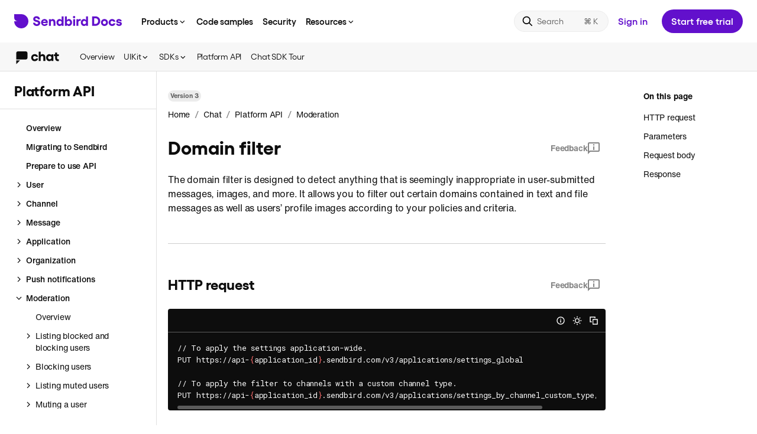

--- FILE ---
content_type: text/html; charset=utf-8
request_url: https://sendbird.com/docs/chat/platform-api/v3/moderation/moderating-messages/domain-filter
body_size: 39533
content:
<!DOCTYPE html><html lang="en"><head><meta charSet="utf-8"/><meta name="viewport" content="width=device-width, initial-scale=1.0, minimum-scale=1.0, maximum-scale=5.0"/><title>Domain filter | Chat Platform API | Sendbird Docs</title><meta name="description" content="Guides for quick and easy integration of Sendbird Chat, Calls and Desk for iOS, Android, JavaScript, Unity, .NET and Platform API."/><meta itemProp="name" content="Domain filter | Chat Platform API | Sendbird Docs"/><meta itemProp="description" content="Guides for quick and easy integration of Sendbird Chat, Calls and Desk for iOS, Android, JavaScript, Unity, .NET and Platform API."/><meta property="og:title" content="Domain filter | Chat Platform API | Sendbird Docs"/><meta property="og:url" content="https://sendbird.com/docs/docsDetail?product=chat&amp;category=platform-api&amp;version=v3&amp;depth1=moderation&amp;depth2=moderating-messages&amp;depth3=domain-filter"/><meta property="og:description" content="Guides for quick and easy integration of Sendbird Chat, Calls and Desk for iOS, Android, JavaScript, Unity, .NET and Platform API."/><meta name="keywords" content="Domain filter | Chat Platform API | Sendbird Docs"/><meta property="og:image" content="https://dxstmhyqfqr1o.cloudfront.net/brand/share_image.png"/><meta name="twitter:title" content="Domain filter | Chat Platform API | Sendbird Docs"/><meta name="twitter:url" content="https://sendbird.com/docs/docsDetail?product=chat&amp;category=platform-api&amp;version=v3&amp;depth1=moderation&amp;depth2=moderating-messages&amp;depth3=domain-filter"/><meta name="twitter:description" content="Guides for quick and easy integration of Sendbird Chat, Calls and Desk for iOS, Android, JavaScript, Unity, .NET and Platform API."/><meta name="next-head-count" content="14"/><meta charSet="utf-8"/><meta http-equiv="X-UA-Compatible" content="IE=9;IE=10;IE=Edge,chrome=1"/><meta name="author" content="Sendbird"/><meta itemProp="image" content="https://dxstmhyqfqr1o.cloudfront.net/brand/share_image.png?hash=6I7qaPyVTgYV0E6v8o1UO"/><meta property="og:site_name" content="Sendbird Docs"/><meta property="og:type" content="website"/><meta name="twitter:site" content="@Sendbird"/><meta name="twitter:card" content="summary_large_image"/><meta name="twitter:card" content="summary"/><meta name="twitter:image" content="https://dxstmhyqfqr1o.cloudfront.net/brand/share_image.png?hash=6I7qaPyVTgYV0E6v8o1UO"/><meta name="robots" content="index, follow"/><meta name="apple-mobile-web-app-status-bar-style" content="black-translucent"/><link rel="icon" href="https://dxstmhyqfqr1o.cloudfront.net/favicon/favicon.ico?hash=6I7qaPyVTgYV0E6v8o1UO"/><link rel="shortcut icon" href="https://dxstmhyqfqr1o.cloudfront.net/favicon/favicon.ico?hash=6I7qaPyVTgYV0E6v8o1UO"/><link rel="apple-touch-icon" href="https://dxstmhyqfqr1o.cloudfront.net/favicon/apple-icon-57x57.png?hash=6I7qaPyVTgYV0E6v8o1UO"/><link rel="apple-touch-icon" sizes="60x60" href="https://dxstmhyqfqr1o.cloudfront.net/favicon/apple-icon-60x60.png?hash=6I7qaPyVTgYV0E6v8o1UO"/><link rel="apple-touch-icon" sizes="72x72" href="https://dxstmhyqfqr1o.cloudfront.net/favicon/apple-icon-72x72.png?hash=6I7qaPyVTgYV0E6v8o1UO"/><link rel="apple-touch-icon" sizes="76x76" href="https://dxstmhyqfqr1o.cloudfront.net/favicon/apple-icon-76x76.png?hash=6I7qaPyVTgYV0E6v8o1UO"/><link rel="apple-touch-icon" sizes="114x114" href="https://dxstmhyqfqr1o.cloudfront.net/favicon/apple-icon-114x114.png?hash=6I7qaPyVTgYV0E6v8o1UO"/><link rel="apple-touch-icon" sizes="120x120" href="https://dxstmhyqfqr1o.cloudfront.net/favicon/apple-icon-120x120.png?hash=6I7qaPyVTgYV0E6v8o1UO"/><link rel="apple-touch-icon" sizes="144x144" href="https://dxstmhyqfqr1o.cloudfront.net/favicon/apple-icon-144x144.png?hash=6I7qaPyVTgYV0E6v8o1UO"/><link rel="apple-touch-icon" sizes="152x152" href="https://dxstmhyqfqr1o.cloudfront.net/favicon/apple-icon-152x152.png?hash=6I7qaPyVTgYV0E6v8o1UO"/><link rel="apple-touch-icon" sizes="180x180" href="https://dxstmhyqfqr1o.cloudfront.net/favicon/apple-icon-180x180.png?hash=6I7qaPyVTgYV0E6v8o1UO"/><link rel="icon" type="image/png" href="https://dxstmhyqfqr1o.cloudfront.net/favicon/android-icon-192x192.png?hash=6I7qaPyVTgYV0E6v8o1UO" sizes="192x192"/><link rel="icon" sizes="16x16" type="image/png" href="https://dxstmhyqfqr1o.cloudfront.net/favicon/favicon-16x16.png?hash=6I7qaPyVTgYV0E6v8o1UO"/><link rel="icon" type="image/png" href="https://dxstmhyqfqr1o.cloudfront.net/favicon/favicon-32x32.png?hash=6I7qaPyVTgYV0E6v8o1UO" sizes="32x32"/><link rel="icon" sizes="96x96" type="image/png" href="https://dxstmhyqfqr1o.cloudfront.net/favicon/favicon-96x96.png?hash=6I7qaPyVTgYV0E6v8o1UO"/><link rel="manifest" href="/docs/manifest.json?hash=6I7qaPyVTgYV0E6v8o1UO"/><meta name="apple-mobile-web-app-title" content="Sendbird Docs"/><meta name="application-name" content="Sendbird Docs"/><meta itemProp="thumbnailUrl" content="https://dxstmhyqfqr1o.cloudfront.net/brand/share_image.png?hash=6I7qaPyVTgYV0E6v8o1UO"/><link rel="image_src" href="https://dxstmhyqfqr1o.cloudfront.net/brand/share_image.png?hash=6I7qaPyVTgYV0E6v8o1UO"/><meta itemProp="image" content="https://dxstmhyqfqr1o.cloudfront.net/brand/share_image.png?hash=6I7qaPyVTgYV0E6v8o1UO"/><meta name="msapplication-TileColor" content="#ffffff"/><meta name="msapplication-TileImage" content="https://dxstmhyqfqr1o.cloudfront.net/favicon/ms-icon-144x144.png?hash=6I7qaPyVTgYV0E6v8o1UO"/><meta name="theme-color" content="#ffffff"/><link rel="stylesheet" type="text/css" href="https://dxstmhyqfqr1o.cloudfront.net/sbfont/sbfont.css"/><link rel="stylesheet" type="text/css" href="https://dxstmhyqfqr1o.cloudfront.net/sbfont/gellix_modern.css"/><link rel="stylesheet" type="text/css" href="https://dxstmhyqfqr1o.cloudfront.net/sbfont/helveticaNow.css"/><link rel="stylesheet" type="text/css" href="https://dxstmhyqfqr1o.cloudfront.net/css/cookie-banner.css?hash=6I7qaPyVTgYV0E6v8o1UO"/><link rel="stylesheet" href="https://cdn.jsdelivr.net/npm/docsearch.js@2/dist/cdn/docsearch.min.css?hash=6I7qaPyVTgYV0E6v8o1UO"/><script type="module">import { loadMessenger } from "https://aiagent.sendbird.com/orgs/default/index.js";window._loadSendbirdMessenger = loadMessenger;</script><link rel="preconnect" href="https://fonts.gstatic.com" crossorigin /><noscript data-n-css=""></noscript><script defer="" nomodule="" src="/docs/_next/static/chunks/polyfills-42372ed130431b0a.js"></script><script src="/docs/_next/static/chunks/webpack-11c807c9dfd77e44.js" defer=""></script><script src="/docs/_next/static/chunks/framework-e952fed463eb8e34.js" defer=""></script><script src="/docs/_next/static/chunks/main-be9808a0724a0ad0.js" defer=""></script><script src="/docs/_next/static/chunks/pages/_app-a3a7079b898aac9a.js" defer=""></script><script src="/docs/_next/static/chunks/913-73b3d303ebdbe049.js" defer=""></script><script src="/docs/_next/static/chunks/pages/docsDetail-3285ce84149b834f.js" defer=""></script><script src="/docs/_next/static/6I7qaPyVTgYV0E6v8o1UO/_buildManifest.js" defer=""></script><script src="/docs/_next/static/6I7qaPyVTgYV0E6v8o1UO/_ssgManifest.js" defer=""></script><style data-styled="" data-styled-version="5.3.11">{--typeface-helvetica:"'Helvetica Now', Arial, Helvetica, sans-serif";}/*!sc*/
html{line-height:1.15;-webkit-text-size-adjust:100%;}/*!sc*/
body{margin:0;}/*!sc*/
hr{box-sizing:content-box;height:0;overflow:visible;}/*!sc*/
pre{font-family:monospace,monospace;font-size:1em;}/*!sc*/
a{background-color:transparent;}/*!sc*/
abbr[title]{border-bottom:none;-webkit-text-decoration:underline;text-decoration:underline;-webkit-text-decoration:underline dotted;text-decoration:underline dotted;}/*!sc*/
b,strong{font-weight:bolder;}/*!sc*/
code,kbd,samp{font-family:monospace,monospace;font-size:1em;}/*!sc*/
small{font-size:80%;}/*!sc*/
sub,sup{font-size:75%;line-height:0;position:relative;vertical-align:baseline;}/*!sc*/
sub{bottom:-0.25em;}/*!sc*/
sup{top:-0.5em;}/*!sc*/
img{border-style:none;}/*!sc*/
button,input,optgroup,select,textarea{font-family:inherit;font-size:100%;line-height:1.15;margin:0;}/*!sc*/
button,input{overflow:visible;}/*!sc*/
button,select{text-transform:none;}/*!sc*/
button,[type='button'],[type='reset'],[type='submit']{-webkit-appearance:button;}/*!sc*/
button::-moz-focus-inner,[type='button']::-moz-focus-inner,[type='reset']::-moz-focus-inner,[type='submit']::-moz-focus-inner{border-style:none;padding:0;}/*!sc*/
button:-moz-focusring,[type='button']:-moz-focusring,[type='reset']:-moz-focusring,[type='submit']:-moz-focusring{outline:1px dotted ButtonText;}/*!sc*/
fieldset{padding:0.35em 0.75em 0.625em;}/*!sc*/
legend{box-sizing:border-box;color:inherit;display:table;max-width:100%;padding:0;white-space:normal;}/*!sc*/
progress{vertical-align:baseline;}/*!sc*/
textarea{overflow:auto;-webkit-overflow-scrolling:touch;}/*!sc*/
[type='checkbox'],[type='radio']{box-sizing:border-box;padding:0;}/*!sc*/
[type='number']::-webkit-inner-spin-button,[type='number']::-webkit-outer-spin-button{height:auto;}/*!sc*/
[type='search']{-webkit-appearance:textfield;outline-offset:-2px;}/*!sc*/
[type='search']::-webkit-search-decoration{-webkit-appearance:none;}/*!sc*/
::-webkit-file-upload-button{-webkit-appearance:button;font:inherit;}/*!sc*/
details{display:block;}/*!sc*/
summary{display:list-item;}/*!sc*/
template{display:none;}/*!sc*/
[hidden]{display:none;}/*!sc*/
:root{--dotcom-nav-purple:#742ddd;}/*!sc*/
html{height:100%;box-sizing:border-box;line-height:1;-webkit-scrollbar-width:thin;-moz-scrollbar-width:thin;-ms-scrollbar-width:thin;scrollbar-width:thin;}/*!sc*/
*,*::before,*::after{box-sizing:border-box;}/*!sc*/
*{margin:0;padding:0;}/*!sc*/
body{font-family:'Helvetica Now',Arial,Helvetica,sans-serif;position:relative;height:100%;color:#44497a;background:white;text-rendering:optimizeLegibility;-moz-osx-font-smoothing:grayscale;-webkit-font-smoothing:antialiased;}/*!sc*/
body[data-overflow-hidden="true"]{overflow:hidden;}/*!sc*/
img{image-rendering:-moz-crisp-edges;image-rendering:-o-crisp-edges;image-rendering:-webkit-optimize-contrast;image-rendering:crisp-edges;-ms-interpolation-mode:nearest-neighbor;}/*!sc*/
button{cursor:pointer;}/*!sc*/
strong{font-weight:600;word-break:break-word;}/*!sc*/
ul,ol{list-style:none;}/*!sc*/
a{-webkit-text-decoration:none;text-decoration:none;}/*!sc*/
#__next{width:100%;height:100%;}/*!sc*/
.toast-container{line-height:1.43;color:#0d0d0d;font-family:'Helvetica Now',Arial,Helvetica,sans-serif;-webkit-letter-spacing:-0.2px;-moz-letter-spacing:-0.2px;-ms-letter-spacing:-0.2px;letter-spacing:-0.2px;font-size:14px;font-weight:400;color:#fff;}/*!sc*/
.toast-container .success{border-radius:0;background-color:#0d0d0d;}/*!sc*/
@media (max-width:500px){.toast-container .success > div{min-width:initial;}}/*!sc*/
.toast-container .error{border-radius:0;background-color:#d9352c;}/*!sc*/
@media (max-width:500px){.toast-container .error > div{min-width:initial;}}/*!sc*/
.DocSearch-Container{z-index:999;background:rgba(0,0,0,0.36);}/*!sc*/
.DocSearch-Container .DocSearch-Modal{margin:68px auto;}/*!sc*/
.DocSearch-Container .DocSearch-Modal .DocSearch-Form{border:2px solid #6210cc;box-shadow:none;}/*!sc*/
.DocSearch-Container .DocSearch-Modal .DocSearch-Input{font-family:var(--typeface-helvetica);font-weight:400;font-size:18px;line-height:24px;-webkit-letter-spacing:-0.1px;-moz-letter-spacing:-0.1px;-ms-letter-spacing:-0.1px;letter-spacing:-0.1px;color:#858585;}/*!sc*/
.DocSearch-Container .DocSearch-Modal .DocSearch-Reset:hover svg{color:#6210cc;}/*!sc*/
.DocSearch-Container .DocSearch-Modal .DocSearch-Cancel{color:#6210cc;}/*!sc*/
.DocSearch-Container .DocSearch-Modal .DocSearch-Hit[aria-selected='true'] a{background-color:#6210cc;}/*!sc*/
.DocSearch-Container .DocSearch-Modal .DocSearch-Hit .DocSearch-Hit-Container{color:#0d0d0d;}/*!sc*/
.DocSearch-Container .DocSearch-Modal .DocSearch-Hit .DocSearch-Hit-Container .DocSearch-Hit-icon svg{color:#858585;}/*!sc*/
.DocSearch-Container .DocSearch-Modal .DocSearch-Hit .DocSearch-Hit-Container .DocSearch-Hit-content-wrapper{overflow-y:hidden;}/*!sc*/
.DocSearch-Container .DocSearch-Modal .DocSearch-Hit-source{font-family:var(--typeface-helvetica);color:#6210cc;}/*!sc*/
.DocSearch-Container .DocSearch-Modal .DocSearch-Hit-title mark{color:#6210cc;}/*!sc*/
.DocSearch-Container .DocSearch-Modal .DocSearch-Hit-path{color:#858585;}/*!sc*/
.DocSearch-Container .DocSearch-Modal footer.DocSearch-Footer{position:relative;}/*!sc*/
.DocSearch-Container .DocSearch-Modal footer.DocSearch-Footer .DocSearch-Commands{-webkit-align-items:center;-webkit-box-align:center;-ms-flex-align:center;align-items:center;}/*!sc*/
.DocSearch-Container .DocSearch-Modal footer.DocSearch-Footer .DocSearch-Commands li{display:none;}/*!sc*/
.DocSearch-Container .DocSearch-Modal footer.DocSearch-Footer .DocSearch-Commands:before{position:absolute;left:12px;line-height:16px;color:#858585;font-family:var(--typeface-helvetica);font-size:12px;font-weight:400;content:'Press';}/*!sc*/
.DocSearch-Container .DocSearch-Modal footer.DocSearch-Footer .DocSearch-Commands:after{display:inline-block;position:absolute;left:48px;background-color:#858585;width:22px;height:18px;content:' ';-webkit-mask:url("data:image/svg+xml,<svg xmlns='http://www.w3.org/2000/svg' viewBox='0 0 22 18'><path fill-rule='evenodd' clip-rule='evenodd' d='M8.15761 9.19161C8.15761 6.87956 7.0446 5.5 5.52415 5.5C3.95401 5.5 3 7.0073 3 8.93613C3 10.9544 3.97388 12.4745 5.67321 12.4745C6.82598 12.4745 7.68061 11.7847 8.02843 10.354L6.63716 10.2263C6.46822 10.8011 6.13034 11.0821 5.6434 11.0821C4.94777 11.0821 4.50058 10.4945 4.44095 9.49818H8.15761V9.19161ZM5.57384 6.81569C6.20984 6.81569 6.62722 7.35219 6.70672 8.2719H4.43101C4.50058 7.36496 4.93783 6.81569 5.57384 6.81569Z'/><path d='M11.2185 12.5C12.5998 12.5 13.4942 11.6953 13.4942 10.3029C13.4942 9.28102 13.0172 8.68066 11.9936 8.41241L10.8905 8.11861C10.5228 8.01642 10.3141 7.79927 10.3141 7.45438C10.3141 7.03285 10.6123 6.75182 11.0793 6.75182C11.606 6.75182 11.9837 7.09672 12.0532 7.67153L13.3153 7.60766C13.1861 6.31752 12.3414 5.5 11.0992 5.5C9.83714 5.5 9.01232 6.34307 9.01232 7.67153C9.01232 8.68066 9.49927 9.34489 10.503 9.60036L11.5166 9.85584C11.9837 9.9708 12.1924 10.1624 12.1924 10.5201C12.1924 11.0182 11.7949 11.2482 11.2682 11.2482C10.6023 11.2482 10.2545 10.8777 10.175 10.2263L8.89307 10.2901C9.02226 11.6953 9.81727 12.5 11.2185 12.5Z'/><path d='M19 9.98358C18.7913 11.5547 17.9168 12.4745 16.6249 12.4745C15.1045 12.4745 14.1604 11.1077 14.1604 8.98723C14.1604 6.86679 15.1045 5.5 16.6249 5.5C17.9367 5.5 18.7913 6.40693 19 7.96533H17.6286C17.4795 7.25 17.1516 6.90511 16.6448 6.90511C15.9293 6.90511 15.5119 7.64599 15.5119 8.98723C15.5119 10.3285 15.9293 11.0693 16.6448 11.0693C17.1417 11.0693 17.4696 10.6989 17.6286 9.98358H19Z'/><path fill-rule='evenodd' clip-rule='evenodd' d='M0 2C0 0.89543 0.895431 0 2 0H20C21.1046 0 22 0.895431 22 2V16C22 17.1046 21.1046 18 20 18H2C0.89543 18 0 17.1046 0 16V2ZM2 1H20C20.5523 1 21 1.44771 21 2V16C21 16.5523 20.5523 17 20 17H2C1.44772 17 1 16.5523 1 16V2C1 1.44772 1.44772 1 2 1Z'/></svg>") no-repeat;mask:url("data:image/svg+xml,<svg xmlns='http://www.w3.org/2000/svg' viewBox='0 0 22 18'><path fill-rule='evenodd' clip-rule='evenodd' d='M8.15761 9.19161C8.15761 6.87956 7.0446 5.5 5.52415 5.5C3.95401 5.5 3 7.0073 3 8.93613C3 10.9544 3.97388 12.4745 5.67321 12.4745C6.82598 12.4745 7.68061 11.7847 8.02843 10.354L6.63716 10.2263C6.46822 10.8011 6.13034 11.0821 5.6434 11.0821C4.94777 11.0821 4.50058 10.4945 4.44095 9.49818H8.15761V9.19161ZM5.57384 6.81569C6.20984 6.81569 6.62722 7.35219 6.70672 8.2719H4.43101C4.50058 7.36496 4.93783 6.81569 5.57384 6.81569Z'/><path d='M11.2185 12.5C12.5998 12.5 13.4942 11.6953 13.4942 10.3029C13.4942 9.28102 13.0172 8.68066 11.9936 8.41241L10.8905 8.11861C10.5228 8.01642 10.3141 7.79927 10.3141 7.45438C10.3141 7.03285 10.6123 6.75182 11.0793 6.75182C11.606 6.75182 11.9837 7.09672 12.0532 7.67153L13.3153 7.60766C13.1861 6.31752 12.3414 5.5 11.0992 5.5C9.83714 5.5 9.01232 6.34307 9.01232 7.67153C9.01232 8.68066 9.49927 9.34489 10.503 9.60036L11.5166 9.85584C11.9837 9.9708 12.1924 10.1624 12.1924 10.5201C12.1924 11.0182 11.7949 11.2482 11.2682 11.2482C10.6023 11.2482 10.2545 10.8777 10.175 10.2263L8.89307 10.2901C9.02226 11.6953 9.81727 12.5 11.2185 12.5Z'/><path d='M19 9.98358C18.7913 11.5547 17.9168 12.4745 16.6249 12.4745C15.1045 12.4745 14.1604 11.1077 14.1604 8.98723C14.1604 6.86679 15.1045 5.5 16.6249 5.5C17.9367 5.5 18.7913 6.40693 19 7.96533H17.6286C17.4795 7.25 17.1516 6.90511 16.6448 6.90511C15.9293 6.90511 15.5119 7.64599 15.5119 8.98723C15.5119 10.3285 15.9293 11.0693 16.6448 11.0693C17.1417 11.0693 17.4696 10.6989 17.6286 9.98358H19Z'/><path fill-rule='evenodd' clip-rule='evenodd' d='M0 2C0 0.89543 0.895431 0 2 0H20C21.1046 0 22 0.895431 22 2V16C22 17.1046 21.1046 18 20 18H2C0.89543 18 0 17.1046 0 16V2ZM2 1H20C20.5523 1 21 1.44771 21 2V16C21 16.5523 20.5523 17 20 17H2C1.44772 17 1 16.5523 1 16V2C1 1.44772 1.44772 1 2 1Z'/></svg>") no-repeat;-webkit-mask-size:cover;mask-size:cover;}/*!sc*/
.DocSearch-Container .DocSearch-Modal footer.DocSearch-Footer:after{position:absolute;left:74px;line-height:16px;color:#858585;font-family:var(--typeface-helvetica);font-size:12px;font-weight:400;content:'to close';}/*!sc*/
.DocSearch-Container .DocSearch-Modal .DocSearch-Label{color:#858585;}/*!sc*/
.DocSearch-Container .DocSearch-Modal .DocSearch-Logo svg{-webkit-transform:scale(0.9);-ms-transform:scale(0.9);transform:scale(0.9);}/*!sc*/
.DocSearch-Container .DocSearch-Modal .DocSearch-Logo svg path{fill:#858585;}/*!sc*/
.DocSearch-Container .DocSearch-Modal .DocSearch-NoResults .DocSearch-Screen-Icon svg{color:#858585;}/*!sc*/
.DocSearch-Container .DocSearch-Modal .DocSearch-NoResults .DocSearch-Title{color:#858585;-webkit-transform:translateX(20px);-ms-transform:translateX(20px);transform:translateX(20px);}/*!sc*/
.DocSearch-Container .DocSearch-Modal .DocSearch-NoResults .DocSearch-Title strong{position:relative;color:#0d0d0d;}/*!sc*/
.DocSearch-Container .DocSearch-Modal .DocSearch-NoResults .DocSearch-Title strong:before{position:absolute;left:-173px;background-color:var(--docsearch-modal-background);-webkit-letter-spacing:-0.1px;-moz-letter-spacing:-0.1px;-ms-letter-spacing:-0.1px;letter-spacing:-0.1px;color:#858585;font-weight:normal;content:'No results found for ';}/*!sc*/
.DocSearch-Container .DocSearch-Modal .DocSearch-NoResults .DocSearch-NoResults-Prefill-List{display:none;}/*!sc*/
@media (max-width:750px){.DocSearch-Container .DocSearch-Modal{margin:initial;}}/*!sc*/
.DocSearch-Container .DocSearch-Modal .DocSearch-MagnifierLabel svg{display:none;}/*!sc*/
.DocSearch-Container .DocSearch-Modal .DocSearch-MagnifierLabel:before{-webkit-mask:url("data:image/svg+xml,<svg xmlns='http://www.w3.org/2000/svg' viewBox='0 0 20 20'><path d='M1.66675 8.33329C1.66675 12.0152 4.65152 15 8.33342 15C9.87401 15 11.2925 14.4774 12.4215 13.5998L16.6933 17.8717C17.0188 18.1972 17.5464 18.1972 17.8718 17.8717C18.1973 17.5463 18.1973 17.0187 17.8718 16.6932L13.6 12.4213C14.4775 11.2924 15.0001 9.87389 15.0001 8.33329C15.0001 4.65139 12.0153 1.66663 8.33342 1.66663C4.65152 1.66663 1.66675 4.65139 1.66675 8.33329ZM13.3334 8.33329C13.3334 11.0947 11.0948 13.3333 8.33341 13.3333C5.57199 13.3333 3.33341 11.0947 3.33341 8.33329C3.33341 5.57187 5.57199 3.33329 8.33341 3.33329C11.0948 3.33329 13.3334 5.57187 13.3334 8.33329Z'/></svg>") no-repeat;mask:url("data:image/svg+xml,<svg xmlns='http://www.w3.org/2000/svg' viewBox='0 0 20 20'><path d='M1.66675 8.33329C1.66675 12.0152 4.65152 15 8.33342 15C9.87401 15 11.2925 14.4774 12.4215 13.5998L16.6933 17.8717C17.0188 18.1972 17.5464 18.1972 17.8718 17.8717C18.1973 17.5463 18.1973 17.0187 17.8718 16.6932L13.6 12.4213C14.4775 11.2924 15.0001 9.87389 15.0001 8.33329C15.0001 4.65139 12.0153 1.66663 8.33342 1.66663C4.65152 1.66663 1.66675 4.65139 1.66675 8.33329ZM13.3334 8.33329C13.3334 11.0947 11.0948 13.3333 8.33341 13.3333C5.57199 13.3333 3.33341 11.0947 3.33341 8.33329C3.33341 5.57187 5.57199 3.33329 8.33341 3.33329C11.0948 3.33329 13.3334 5.57187 13.3334 8.33329Z'/></svg>") no-repeat;-webkit-mask-size:cover;mask-size:cover;background-color:#6210cc;display:inline-block;width:28px;height:28px;content:' ';}/*!sc*/
.sr-only{position:absolute;width:1px;height:1px;padding:0;overflow:hidden;-webkit-clip:rect(0,0,0,0);clip:rect(0,0,0,0);white-space:nowrap;border:0;}/*!sc*/
data-styled.g1[id="sc-global-fGzSuA1"]{content:"sc-global-fGzSuA1,"}/*!sc*/
.dluVgX{display:inline-block;vertical-align:middle;margin-top:4px;}/*!sc*/
data-styled.g15[id="sc-17yd9gr-0"]{content:"dluVgX,"}/*!sc*/
.eqwzKl{position:relative;width:100%;height:100%;overflow:hidden;overflow-anchor:none;-ms-overflow-style:none;touch-action:auto;-ms-touch-action:auto;}/*!sc*/
.eqwzKl.ps--active-x > .ps__rail-x,.eqwzKl.ps--active-y > .ps__rail-y{display:block;background-color:transparent;z-index:500;}/*!sc*/
.eqwzKl .ps__rail-x{display:none;opacity:0;height:6px;bottom:0px;position:absolute;}/*!sc*/
.eqwzKl .ps__rail-y{display:none;opacity:0;width:6px;right:0;position:absolute;}/*!sc*/
.eqwzKl .ps__thumb-x{background-color:#0d0d0d;}/*!sc*/
.eqwzKl .ps__thumb-y{background-color:#0d0d0d;}/*!sc*/
.eqwzKl:hover > .ps__rail-x,.eqwzKl:hover > .ps__rail-y{display:block;background-color:transparent;opacity:0.32;}/*!sc*/
.eqwzKl.ps--focus > .ps__rail-x,.eqwzKl.ps--focus > .ps__rail-y,.eqwzKl.ps--scrolling-x > .ps__rail-x,.eqwzKl.ps--scrolling-y > .ps__rail-y{opacity:0.32;}/*!sc*/
.eqwzKl .ps__rail-x:hover,.eqwzKl .ps__rail-y:hover,.eqwzKl .ps__rail-x:focus,.eqwzKl .ps__rail-y:focus,.eqwzKl .ps__rail-x.ps--clicking,.eqwzKl .ps__rail-y.ps--clicking{opacity:0.52;}/*!sc*/
.eqwzKl .ps__thumb-x{border-radius:6px;-webkit-transition:background-color 0.2s cubic-bezier(.4,0,.2,1),height 0.2s cubic-bezier(.4,0,.2,1);transition:background-color 0.2s cubic-bezier(.4,0,.2,1),height 0.2s cubic-bezier(.4,0,.2,1);-webkit-transition:background-color 0.2s cubic-bezier(.4,0,.2,1),height 0.2s cubic-bezier(.4,0,.2,1);height:6px;bottom:2px;position:absolute;}/*!sc*/
.eqwzKl .ps__thumb-y{border-radius:6px;-webkit-transition:background-color 0.2s cubic-bezier(.4,0,.2,1),width 0.2s cubic-bezier(.4,0,.2,1);transition:background-color 0.2s cubic-bezier(.4,0,.2,1),width 0.2s cubic-bezier(.4,0,.2,1);-webkit-transition:background-color 0.2s cubic-bezier(.4,0,.2,1),width 0.2s cubic-bezier(.4,0,.2,1);width:6px;right:2px;position:absolute;}/*!sc*/
@supports (-ms-overflow-style:none){.eqwzKl{overflow:auto !important;}}/*!sc*/
@media screen and (-ms-high-contrast:active),(-ms-high-contrast:none){.eqwzKl{overflow:auto !important;}}/*!sc*/
.fnYroI{position:relative;width:100%;height:100%;overflow:hidden;overflow-anchor:none;-ms-overflow-style:none;touch-action:auto;-ms-touch-action:auto;}/*!sc*/
.fnYroI.ps--active-x > .ps__rail-x,.fnYroI.ps--active-y > .ps__rail-y{display:block;background-color:transparent;z-index:500;}/*!sc*/
.fnYroI .ps__rail-x{display:none;opacity:0;height:6px;bottom:0px;position:absolute;}/*!sc*/
.fnYroI .ps__rail-y{display:none;opacity:0;width:6px;right:0;position:absolute;}/*!sc*/
.fnYroI .ps__rail-x{display:block;opacity:0.32;}/*!sc*/
.fnYroI .ps__rail-y{display:block;opacity:0.32;}/*!sc*/
.fnYroI .ps__thumb-x{background-color:#ffffff;}/*!sc*/
.fnYroI .ps__thumb-y{background-color:#ffffff;}/*!sc*/
.fnYroI:hover > .ps__rail-x,.fnYroI:hover > .ps__rail-y{display:block;background-color:transparent;opacity:0.32;}/*!sc*/
.fnYroI.ps--focus > .ps__rail-x,.fnYroI.ps--focus > .ps__rail-y,.fnYroI.ps--scrolling-x > .ps__rail-x,.fnYroI.ps--scrolling-y > .ps__rail-y{opacity:0.32;}/*!sc*/
.fnYroI .ps__rail-x:hover,.fnYroI .ps__rail-y:hover,.fnYroI .ps__rail-x:focus,.fnYroI .ps__rail-y:focus,.fnYroI .ps__rail-x.ps--clicking,.fnYroI .ps__rail-y.ps--clicking{opacity:0.52;}/*!sc*/
.fnYroI .ps__thumb-x{border-radius:6px;-webkit-transition:background-color 0.2s cubic-bezier(.4,0,.2,1),height 0.2s cubic-bezier(.4,0,.2,1);transition:background-color 0.2s cubic-bezier(.4,0,.2,1),height 0.2s cubic-bezier(.4,0,.2,1);-webkit-transition:background-color 0.2s cubic-bezier(.4,0,.2,1),height 0.2s cubic-bezier(.4,0,.2,1);height:6px;bottom:2px;position:absolute;}/*!sc*/
.fnYroI .ps__thumb-y{border-radius:6px;-webkit-transition:background-color 0.2s cubic-bezier(.4,0,.2,1),width 0.2s cubic-bezier(.4,0,.2,1);transition:background-color 0.2s cubic-bezier(.4,0,.2,1),width 0.2s cubic-bezier(.4,0,.2,1);-webkit-transition:background-color 0.2s cubic-bezier(.4,0,.2,1),width 0.2s cubic-bezier(.4,0,.2,1);width:6px;right:2px;position:absolute;}/*!sc*/
@supports (-ms-overflow-style:none){.fnYroI{overflow:auto !important;}}/*!sc*/
@media screen and (-ms-high-contrast:active),(-ms-high-contrast:none){.fnYroI{overflow:auto !important;}}/*!sc*/
data-styled.g27[id="sc-hfliea-0"]{content:"eqwzKl,fnYroI,"}/*!sc*/
.hVeZIj{position:absolute;width:1px;height:1px;overflow:hidden;opacity:0;}/*!sc*/
data-styled.g294[id="sc-16zw77a-0"]{content:"hVeZIj,"}/*!sc*/
.xrQVi{line-height:24px;color:#0d0d0d;font-family:'Helvetica Now',Arial,Helvetica,sans-serif;-webkit-letter-spacing:-0.2px;-moz-letter-spacing:-0.2px;-ms-letter-spacing:-0.2px;letter-spacing:-0.2px;font-size:16px;font-size:11px;line-height:12px;font-weight:700;display:inline-block;border-radius:100px;background-color:#ffffff;padding:4px 6px;color:#02B760;border:1px solid #02B760;font-style:normal;}/*!sc*/
data-styled.g295[id="sc-jc1tsq-0"]{content:"xrQVi,"}/*!sc*/
.bGWXmL{display:-webkit-box;display:-webkit-flex;display:-ms-flexbox;display:flex;-webkit-align-items:center;-webkit-box-align:center;-ms-flex-align:center;align-items:center;-webkit-box-pack:center;-webkit-justify-content:center;-ms-flex-pack:center;justify-content:center;-webkit-transition:all 0.25s ease-in-out;transition:all 0.25s ease-in-out;border:none;background:#fff;cursor:pointer;width:24px;height:24px;}/*!sc*/
.cuhMGu{display:-webkit-box;display:-webkit-flex;display:-ms-flexbox;display:flex;-webkit-align-items:center;-webkit-box-align:center;-ms-flex-align:center;align-items:center;-webkit-box-pack:center;-webkit-justify-content:center;-ms-flex-pack:center;justify-content:center;-webkit-transition:all 0.25s ease-in-out;transition:all 0.25s ease-in-out;border:none;background:#fff;cursor:pointer;width:32px;height:32px;}/*!sc*/
.cuhMGu:hover{background-color:#f7f7f7;}/*!sc*/
data-styled.g296[id="sc-abaejp-0"]{content:"bGWXmL,cuhMGu,"}/*!sc*/
.ebVpdh{position:relative;display:-webkit-box;display:-webkit-flex;display:-ms-flexbox;display:flex;-webkit-align-items:center;-webkit-box-align:center;-ms-flex-align:center;align-items:center;}/*!sc*/
.ebVpdh .styled-tooltip{display:none;}/*!sc*/
.ebVpdh:hover .styled-tooltip{display:inline;}/*!sc*/
data-styled.g317[id="sc-1aca717-0"]{content:"ebVpdh,"}/*!sc*/
.dLGycP{position:absolute;pointer-events:none;}/*!sc*/
.dLGycP[data-placement*='bottom']{top:0;margin-top:-6px;left:50%;-webkit-transform:translateX(-50%);-ms-transform:translateX(-50%);transform:translateX(-50%);width:12px;height:6px;}/*!sc*/
.dLGycP[data-placement*='bottom']::before{border-width:0 6px 6px 6px;border-color:transparent transparent #2e2e2e transparent;}/*!sc*/
.dLGycP[data-placement*='top']{bottom:0;margin-bottom:-6px;width:12px;height:6px;left:50%;-webkit-transform:translateX(-50%);-ms-transform:translateX(-50%);transform:translateX(-50%);}/*!sc*/
.dLGycP[data-placement*='top']::before{border-width:6px 6px 0 6px;border-color:#2e2e2e transparent transparent transparent;}/*!sc*/
.dLGycP[data-placement*='right']{left:0;margin-left:-6px;height:12px;width:6px;}/*!sc*/
.dLGycP[data-placement*='right']::before{border-width:6px 6px 6px 0;border-color:transparent #2e2e2e transparent transparent;}/*!sc*/
.dLGycP[data-placement*='left']{right:0;margin-right:-6px;height:12px;width:6px;}/*!sc*/
.dLGycP[data-placement*='left']::before{border-width:6px 0 6px 6px;border-color:transparent transparent transparent #2e2e2e;}/*!sc*/
.dLGycP::before{content:'';margin:auto;display:block;width:0;height:0;border-style:solid;pointer-events:none;}/*!sc*/
data-styled.g318[id="sc-1aca717-1"]{content:"dLGycP,"}/*!sc*/
.gvjOoN{font-style:normal;font-family:-apple-system,BlinkMacSystemFont,'Segoe UI',Roboto,Oxygen-Sans,Ubuntu,Cantarell,'Helvetica Neue',Arial,sans-serif;position:absolute;padding:10px;border-radius:4px;background-color:#2e2e2e;padding:6px 8px;max-width:256px;line-height:1;white-space:nowrap;word-break:keep-all;color:#ffffff;font-size:12px;font-weight:500;bottom:calc((100% + 12px) * -1);left:50%;-webkit-transform:translate(-50%,0);-ms-transform:translate(-50%,0);transform:translate(-50%,0);}/*!sc*/
data-styled.g319[id="sc-1aca717-2"]{content:"gvjOoN,"}/*!sc*/
.jPPDJH{display:grid;height:100%;width:100%;grid-template-columns:minmax(240px,auto) 1fr;-webkit-align-items:stretch;-webkit-box-align:stretch;-ms-flex-align:stretch;align-items:stretch;padding-top:121px;}/*!sc*/
@media (max-width:1028px){.jPPDJH{padding-top:112px;grid-template-columns:1fr;grid-template-rows:auto 1fr;}}/*!sc*/
data-styled.g320[id="sc-3xu3re-0"]{content:"jPPDJH,"}/*!sc*/
.csJxWO{display:-webkit-box;display:-webkit-flex;display:-ms-flexbox;display:flex;top:121px;left:auto;-webkit-flex-direction:column;-ms-flex-direction:column;flex-direction:column;z-index:300;min-width:240px;position:fixed;border-right:1px solid #e0e0e0;height:calc(100% + 48px);-webkit-transition:all 0.2s ease-in-out;transition:all 0.2s ease-in-out;}/*!sc*/
.csJxWO img{cursor:pointer;}/*!sc*/
@media (max-width:1028px){.csJxWO{position:fixed;top:64px;left:0;background:#fff;width:100vw;height:-webkit-fit-content;height:-moz-fit-content;height:fit-content;}}/*!sc*/
data-styled.g321[id="sc-3xu3re-1"]{content:"csJxWO,"}/*!sc*/
.bQPjMJ{height:100%;width:260px;}/*!sc*/
data-styled.g323[id="sc-3xu3re-3"]{content:"bQPjMJ,"}/*!sc*/
.bUXEAM{max-width:1040px;margin:0 auto;}/*!sc*/
data-styled.g324[id="sc-3xu3re-4"]{content:"bUXEAM,"}/*!sc*/
.kbDHRL{-webkit-flex:1;-ms-flex:1;flex:1;min-height:0;}/*!sc*/
data-styled.g326[id="sc-3xu3re-6"]{content:"kbDHRL,"}/*!sc*/
.fyAVCA{display:-webkit-box;display:-webkit-flex;display:-ms-flexbox;display:flex;-webkit-flex-direction:column;-ms-flex-direction:column;flex-direction:column;}/*!sc*/
data-styled.g327[id="sc-3xu3re-7"]{content:"fyAVCA,"}/*!sc*/
.epkxSH{padding:0 24px;}/*!sc*/
@media (max-width:1028px){.epkxSH{padding:0;}}/*!sc*/
data-styled.g328[id="sc-3xu3re-8"]{content:"epkxSH,"}/*!sc*/
.gKLYDh{color:#0d0d0d;font-family:Gellix,-apple-system,BlinkMacSystemFont,'Segoe UI',Roboto,Oxygen-Sans,Ubuntu,Cantarell,'Helvetica Neue',Arial,sans-serif;font-size:14px;font-weight:500;line-height:1.43;display:-webkit-box;display:-webkit-flex;display:-ms-flexbox;display:flex;-webkit-align-items:center;-webkit-box-align:center;-ms-flex-align:center;align-items:center;padding:0 8px;height:24px;-webkit-text-decoration:none;text-decoration:none;line-height:24px;}/*!sc*/
.gKLYDh svg{-webkit-transition:-webkit-transform 0.25s ease-in-out;-webkit-transition:transform 0.25s ease-in-out;transition:transform 0.25s ease-in-out;margin-left:4px;}/*!sc*/
data-styled.g365[id="sc-1gsdj80-0"]{content:"gKLYDh,"}/*!sc*/
.bvxUjX{color:#0d0d0d;font-family:Gellix,-apple-system,BlinkMacSystemFont,'Segoe UI',Roboto,Oxygen-Sans,Ubuntu,Cantarell,'Helvetica Neue',Arial,sans-serif;font-size:16px;font-weight:600;line-height:1.5;cursor:pointer;-webkit-text-decoration:none;text-decoration:none;line-height:1.5;color:#6210cc;font-size:16px;font-weight:600;}/*!sc*/
.bvxUjX:hover{color:#4B11A1;}/*!sc*/
.eWRARQ{color:#0d0d0d;font-family:Gellix,-apple-system,BlinkMacSystemFont,'Segoe UI',Roboto,Oxygen-Sans,Ubuntu,Cantarell,'Helvetica Neue',Arial,sans-serif;font-size:16px;font-weight:600;line-height:1.5;cursor:pointer;-webkit-text-decoration:none;text-decoration:none;line-height:1.5;color:#fff;font-size:16px;font-weight:600;}/*!sc*/
.eWRARQ:hover{color:#fff;}/*!sc*/
data-styled.g366[id="sc-v8mnw7-0"]{content:"bvxUjX,eWRARQ,"}/*!sc*/
.kBktpy{display:-webkit-box;display:-webkit-flex;display:-ms-flexbox;display:flex;padding-right:24px;}/*!sc*/
.kBktpy li{display:-webkit-box;display:-webkit-flex;display:-ms-flexbox;display:flex;-webkit-align-items:center;-webkit-box-align:center;-ms-flex-align:center;align-items:center;font-size:0;}/*!sc*/
.kBktpy li a{cursor:pointer;}/*!sc*/
data-styled.g367[id="sc-abp9ey-0"]{content:"kBktpy,"}/*!sc*/
.cbyQCs{position:relative;height:48px;display:-webkit-box;display:-webkit-flex;display:-ms-flexbox;display:flex;-webkit-align-items:center;-webkit-box-align:center;-ms-flex-align:center;align-items:center;-webkit-box-pack:center;-webkit-justify-content:center;-ms-flex-pack:center;justify-content:center;}/*!sc*/
data-styled.g368[id="sc-abp9ey-1"]{content:"cbyQCs,"}/*!sc*/
.fpOOHn{display:-webkit-box;display:-webkit-flex;display:-ms-flexbox;display:flex;-webkit-flex-direction:column;-ms-flex-direction:column;flex-direction:column;height:100%;}/*!sc*/
data-styled.g370[id="sc-hqkv91-0"]{content:"fpOOHn,"}/*!sc*/
.kjIKfO{height:64px;padding:0 24px;display:grid;-webkit-align-items:center;-webkit-box-align:center;-ms-flex-align:center;align-items:center;position:relative;border-bottom:1px solid #e0e0e0;}/*!sc*/
@media (max-width:1028px){.kjIKfO{padding:0 16px;}}/*!sc*/
@media (max-width:1028px){.kjIKfO{height:48px;background-color:#ffffff;}}/*!sc*/
data-styled.g371[id="sc-hqkv91-1"]{content:"kjIKfO,"}/*!sc*/
.bDfWOX{overflow:auto;padding-bottom:32px;height:calc(100vh - 181px);}/*!sc*/
.bDfWOX .ps__thumb-y{right:0;opacity:0.24;background-color:#000;width:4px;}/*!sc*/
@media (max-width:1028px){.bDfWOX{display:none;}}/*!sc*/
data-styled.g372[id="sc-hqkv91-2"]{content:"bDfWOX,"}/*!sc*/
.dkePGd{display:none;-webkit-align-items:center;-webkit-box-align:center;-ms-flex-align:center;align-items:center;-webkit-box-pack:justify;-webkit-justify-content:space-between;-ms-flex-pack:justify;justify-content:space-between;cursor:pointer;height:48px;}/*!sc*/
@media (max-width:1028px){.dkePGd{display:-webkit-box;display:-webkit-flex;display:-ms-flexbox;display:flex;}.dkePGd > span{display:-webkit-box;display:-webkit-flex;display:-ms-flexbox;display:flex;-webkit-align-items:center;-webkit-box-align:center;-ms-flex-align:center;align-items:center;}}/*!sc*/
.dkePGd > span{display:-webkit-inline-box;display:-webkit-inline-flex;display:-ms-inline-flexbox;display:inline-flex;white-space:nowrap;}/*!sc*/
data-styled.g373[id="sc-hqkv91-3"]{content:"dkePGd,"}/*!sc*/
.ejGDWJ{line-height:1.43;color:#0d0d0d;font-family:'Helvetica Now',Arial,Helvetica,sans-serif;-webkit-letter-spacing:-0.2px;-moz-letter-spacing:-0.2px;-ms-letter-spacing:-0.2px;letter-spacing:-0.2px;font-size:14px;font-weight:400;position:relative;display:-webkit-box;display:-webkit-flex;display:-ms-flexbox;display:flex;gap:16px;}/*!sc*/
.ejGDWJ ul[role='listbox']{border-radius:0 !important;-webkit-transition:box-shadow 0.25s ease-in-out;transition:box-shadow 0.25s ease-in-out;box-shadow:0px 3px 5px -3px rgba(33,33,33,0.04),0px 3px 14px 2px rgba(33,33,33,0.08),0px 8px 10px 1px rgba(33,33,33,0.12);!important;}/*!sc*/
@media (max-width:1028px){.ejGDWJ{display:none;}}/*!sc*/
.ejGDWJ li[role='option']:hover{background:#f7f7f7;}/*!sc*/
.ejGDWJ li[role='option']:hover div{color:#6210cc;}/*!sc*/
.ejGDWJ li[role='option']:hover svg{fill:#6210cc;}/*!sc*/
.ejGDWJ li[aria-selected='true']{background-color:#fff;}/*!sc*/
data-styled.g375[id="sc-hqkv91-5"]{content:"ejGDWJ,"}/*!sc*/
.brjvtn{-webkit-transition:-webkit-transform 0.2s cubic-bezier(.4,0,.2,1);-webkit-transition:transform 0.2s cubic-bezier(.4,0,.2,1);transition:transform 0.2s cubic-bezier(.4,0,.2,1);-webkit-transform:rotate(0deg);-ms-transform:rotate(0deg);transform:rotate(0deg);}/*!sc*/
data-styled.g376[id="sc-hqkv91-6"]{content:"brjvtn,"}/*!sc*/
.fTiFLO{box-sizing:border-box;background-color:white;padding:0;margin-top:128px;min-height:50px;padding:13px 0;}/*!sc*/
@media (max-width:1024px){.fTiFLO{padding:24px;}}/*!sc*/
@media (max-width:768px){.fTiFLO{padding:20px 24px;}}/*!sc*/
@media (max-width:768px){.fTiFLO{padding:20px 24px;}}/*!sc*/
data-styled.g410[id="sc-ittko7-0"]{content:"fTiFLO,"}/*!sc*/
.jEgpCd{display:-webkit-box;display:-webkit-flex;display:-ms-flexbox;display:flex;-webkit-align-items:center;-webkit-box-align:center;-ms-flex-align:center;align-items:center;font-family:'Gellix','Helvetica Neue',helvetica,Arial,sans-serif;}/*!sc*/
@media (max-width:639px){.jEgpCd{-webkit-flex-direction:column;-ms-flex-direction:column;flex-direction:column;-webkit-align-items:baseline;-webkit-box-align:baseline;-ms-flex-align:baseline;align-items:baseline;gap:24px;}}/*!sc*/
data-styled.g411[id="sc-ittko7-1"]{content:"jEgpCd,"}/*!sc*/
.cslxPI{display:-webkit-box;display:-webkit-flex;display:-ms-flexbox;display:flex;-webkit-flex-wrap:wrap;-ms-flex-wrap:wrap;flex-wrap:wrap;line-height:24px;-webkit-letter-spacing:-0.2px;-moz-letter-spacing:-0.2px;-ms-letter-spacing:-0.2px;letter-spacing:-0.2px;font-size:14px;font-weight:500;gap:16px;}/*!sc*/
@media (max-width:639px){.cslxPI{-webkit-flex-direction:column;-ms-flex-direction:column;flex-direction:column;gap:8px;}}/*!sc*/
data-styled.g412[id="sc-ittko7-2"]{content:"cslxPI,"}/*!sc*/
.kPIAy{color:#5e5e5e;font-size:12px;font-weight:500;line-height:1.5;}/*!sc*/
@media (max-width:425px){.kPIAy{padding-left:0;margin-top:8px;}}/*!sc*/
data-styled.g413[id="sc-ittko7-3"]{content:"kPIAy,"}/*!sc*/
.cfBlJN{color:#5e5e5e;font-size:12px;font-weight:500;line-height:1.5;}/*!sc*/
.cfBlJN a{font-family:'Helvetica Now',Arial,Helvetica,sans-serif;-webkit-letter-spacing:-0.2px;-moz-letter-spacing:-0.2px;-ms-letter-spacing:-0.2px;letter-spacing:-0.2px;font-size:12px;line-height:1.5;}/*!sc*/
data-styled.g414[id="sc-ittko7-4"]{content:"cfBlJN,"}/*!sc*/
.fszvqu{display:-webkit-box;display:-webkit-flex;display:-ms-flexbox;display:flex;-webkit-flex:1;-ms-flex:1;flex:1;-webkit-align-items:center;-webkit-box-align:center;-ms-flex-align:center;align-items:center;-webkit-box-pack:end;-webkit-justify-content:flex-end;-ms-flex-pack:end;justify-content:flex-end;height:24px;gap:16px;}/*!sc*/
@media (max-width:639px){.fszvqu{-webkit-flex-direction:column;-ms-flex-direction:column;flex-direction:column;gap:8px;-webkit-align-items:flex-start;-webkit-box-align:flex-start;-ms-flex-align:flex-start;align-items:flex-start;}.fszvqu a{padding-left:0;}}/*!sc*/
data-styled.g416[id="sc-ittko7-6"]{content:"fszvqu,"}/*!sc*/
.eOsMhq{display:-webkit-inline-box;display:-webkit-inline-flex;display:-ms-inline-flexbox;display:inline-flex;-webkit-align-items:center;-webkit-box-align:center;-ms-flex-align:center;align-items:center;-webkit-flex-direction:row;-ms-flex-direction:row;flex-direction:row;gap:2px;color:#6210cc;-webkit-transition:0.2s cubic-bezier(.4,0,.2,1);transition:0.2s cubic-bezier(.4,0,.2,1);-webkit-transition-property:color,outline,opacity,box-shadow;transition-property:color,outline,opacity,box-shadow;}/*!sc*/
.eOsMhq svg path{fill:#6210cc;}/*!sc*/
.eOsMhq:hover{color:#4B11A1;-webkit-text-decoration:underline;text-decoration:underline;}/*!sc*/
.eOsMhq:hover svg path{fill:#4B11A1;}/*!sc*/
data-styled.g418[id="sc-ittko7-8"]{content:"eOsMhq,"}/*!sc*/
.bOwduJ{position:relative;width:100%;}/*!sc*/
.bOwduJ .ps__rail-x,.bOwduJ .ps__rail-y{z-index:10 !important;cursor:pointer;}/*!sc*/
data-styled.g478[id="sc-59nu7k-1"]{content:"bOwduJ,"}/*!sc*/
.hkDnnh{font-family:'Roboto Mono','Andale Mono',Consolas,Monaco,'Ubuntu Mono',monospace;font-size:13px;font-weight:400;line-height:18px;-webkit-letter-spacing:-0.3px;-moz-letter-spacing:-0.3px;-ms-letter-spacing:-0.3px;letter-spacing:-0.3px;margin:0 2px;display:-webkit-inline-box;display:-webkit-inline-flex;display:-ms-inline-flexbox;display:inline-flex;border-radius:2px;background:#e0e0e0;padding:0 4px;word-wrap:break-word;color:#0d0d0d;-webkit-transition:background 0.2s ease-in-out;transition:background 0.2s ease-in-out;}/*!sc*/
.hkDnnh svg path{fill:#6210cc;}/*!sc*/
.hkDnnh:hover{background:#cccccc;cursor:pointer;}/*!sc*/
.hkDnnh:active{background:#a6a6a6;}/*!sc*/
.hkDnnh:focus:not(:active){border:2px solid #6210cc;}/*!sc*/
@media (max-width:768px){.hkDnnh{word-break:break-all;}}/*!sc*/
data-styled.g479[id="sc-59nu7k-2"]{content:"hkDnnh,"}/*!sc*/
.SRJjh{color:#6210cc;-webkit-text-decoration:none;text-decoration:none;cursor:pointer;display:-webkit-inline-box;display:-webkit-inline-flex;display:-ms-inline-flexbox;display:inline-flex;-webkit-align-items:center;-webkit-box-align:center;-ms-flex-align:center;align-items:center;}/*!sc*/
.SRJjh svg{margin:0 4px;}/*!sc*/
.SRJjh svg path{fill:#6210cc;}/*!sc*/
.SRJjh code{display:-webkit-inline-box;display:-webkit-inline-flex;display:-ms-inline-flexbox;display:inline-flex;-webkit-align-items:center;-webkit-box-align:center;-ms-flex-align:center;align-items:center;color:#6210cc;-webkit-text-decoration:none;text-decoration:none;}/*!sc*/
.SRJjh code svg{width:12px;height:12px;margin-right:0;}/*!sc*/
.SRJjh:hover{-webkit-text-decoration:underline;text-decoration:underline;-webkit-text-decoration-color:#6210cc;text-decoration-color:#6210cc;}/*!sc*/
.SRJjh:hover code{color:#6210cc;-webkit-text-decoration:underline;text-decoration:underline;-webkit-text-decoration-color:#6210cc;text-decoration-color:#6210cc;}/*!sc*/
.SRJjh.button{height:40px;width:197px;-webkit-box-pack:justify;-webkit-justify-content:space-between;-ms-flex-pack:justify;justify-content:space-between;background:#6210cc;color:#ffffff;font-size:14px;font-weight:500;margin:12px 0;padding:8px 12px 10px;line-height:1.43;}/*!sc*/
@media (max-width:453px){.SRJjh.button + a{margin-top:0;}}/*!sc*/
.SRJjh.button svg{--icon-primary-color:#fff;margin:0;}/*!sc*/
.SRJjh.button:hover{background:#4B11A1;}/*!sc*/
data-styled.g480[id="sc-59nu7k-3"]{content:"SRJjh,"}/*!sc*/
.ctNCNi{display:grid;border-collapse:collapse;border-spacing:0;border:1px solid #a6a6a6;}/*!sc*/
.ctNCNi thead,.ctNCNi tbody,.ctNCNi tr{display:grid;grid-template:inherit;grid-gap:inherit;grid-auto-flow:inherit;grid-auto-columns:1fr;grid-auto-flow:column;grid-column:1 / -1;}/*!sc*/
.ctNCNi th,.ctNCNi td{min-width:0;}/*!sc*/
.ctNCNi thead tr{-webkit-align-items:center;-webkit-box-align:center;-ms-flex-align:center;align-items:center;background:#f7f7f7;border-bottom:1px solid #cccccc;}/*!sc*/
.ctNCNi thead th{text-align:left;padding:12px 17px;min-height:44px;line-height:1.43;word-break:break-word;color:#0d0d0d;font-family:Gellix;font-size:14px;font-weight:bold;}/*!sc*/
.ctNCNi tbody tr + tr{border-top:1px solid #cccccc;}/*!sc*/
.ctNCNi tbody tr td{line-height:1.43;color:#0d0d0d;font-family:'Helvetica Now',Arial,Helvetica,sans-serif;-webkit-letter-spacing:-0.2px;-moz-letter-spacing:-0.2px;-ms-letter-spacing:-0.2px;letter-spacing:-0.2px;font-size:14px;font-weight:400;padding:15px 17px;min-height:44px;word-break:break-word;}/*!sc*/
.ctNCNi tbody tr td strong{font-weight:600;}/*!sc*/
.ctNCNi tbody tr td em{font-style:normal;opacity:0.6;}/*!sc*/
.ctNCNi tbody tr td img{max-width:100%;}/*!sc*/
.ctNCNi tbody tr td p.check-icon{position:relative;--check-svg:url("data:image/svg+xml,<svg xmlns='http://www.w3.org/2000/svg' viewBox='0 0 24 24' ><path fill='rgba(98, 16, 204, 1)' d='M9.00008 15.5859L19.293 5.29297L20.7072 6.70718L9.00008 18.4143L3.29297 12.7072L4.70718 11.293L9.00008 15.5859Z'/></svg>");}/*!sc*/
.ctNCNi tbody tr td p.check-icon:after{display:inline-block;background:var(--check-svg) no-repeat center;width:24px;height:24px;content:' ';}/*!sc*/
h4 + .sc-59nu7k-4 tbody tr td p.check-icon{margin-top:8px;}/*!sc*/
data-styled.g481[id="sc-59nu7k-4"]{content:"ctNCNi,"}/*!sc*/
.ddVNDe{overflow:auto;-webkit-overflow-scrolling:touch;margin-top:24px;}/*!sc*/
.ddVNDe table{grid-template-columns:303px 85px 1fr;}/*!sc*/
@media (max-width:1240px){.ddVNDe table{grid-template-columns:50% 85px 1fr;}}/*!sc*/
@media (max-width:768px){.ddVNDe table{grid-template-columns:35% 85px 1fr;}}/*!sc*/
.ddVNDe tbody tr td:first-child{font-family:'Roboto Mono','Andale Mono',Consolas,Monaco,'Ubuntu Mono',monospace;font-size:13px;font-weight:400;line-height:18px;-webkit-letter-spacing:-0.3px;-moz-letter-spacing:-0.3px;-ms-letter-spacing:-0.3px;letter-spacing:-0.3px;}/*!sc*/
.ddVNDe tbody tr td{padding:14px 16px;}/*!sc*/
.ddVNDe .sc-59nu7k-4 + .sc-59nu7k-4{margin-top:-1px;}/*!sc*/
data-styled.g482[id="sc-59nu7k-5"]{content:"ddVNDe,"}/*!sc*/
.tTfU{height:44px;font-family:Gellix;font-size:14px;font-weight:600;line-height:1.43;-webkit-letter-spacing:-0.2px;-moz-letter-spacing:-0.2px;-ms-letter-spacing:-0.2px;letter-spacing:-0.2px;color:#0d0d0d;background:#cccccc;border:1px solid #a6a6a6;display:-webkit-box;display:-webkit-flex;display:-ms-flexbox;display:flex;-webkit-align-items:center;-webkit-box-align:center;-ms-flex-align:center;align-items:center;padding:0 16px;}/*!sc*/
.tTfU + table{border-top:none;}/*!sc*/
data-styled.g483[id="sc-59nu7k-6"]{content:"tTfU,"}/*!sc*/
.hBBoim{display:-webkit-box;display:-webkit-flex;display:-ms-flexbox;display:flex;-webkit-align-items:center;-webkit-box-align:center;-ms-flex-align:center;align-items:center;gap:12px;}/*!sc*/
.hBBoim i{cursor:pointer;opacity:0;-webkit-transition:opacity 0.2s cubic-bezier(.4,0,.2,1);transition:opacity 0.2s cubic-bezier(.4,0,.2,1);}/*!sc*/
.hBBoim:hover i{opacity:1;}/*!sc*/
data-styled.g484[id="sc-59nu7k-7"]{content:"hBBoim,"}/*!sc*/
.gHPoof{display:grid;grid-template-columns:1fr auto;-webkit-align-items:center;-webkit-box-align:center;-ms-flex-align:center;align-items:center;gap:16px;}/*!sc*/
.gHPoof strong{color:#6210cc;font-weight:600;}/*!sc*/
@media (max-width:1024px){.gHPoof i{opacity:1;}}/*!sc*/
.gHPoof.h1{margin-bottom:24px;}/*!sc*/
.gHPoof.h2{margin-bottom:24px;margin-top:48px;}/*!sc*/
.gHPoof.h3{margin-bottom:12px;margin-top:32px;}/*!sc*/
.gHPoof.h4{margin-bottom:12px;margin-top:24px;}/*!sc*/
data-styled.g485[id="sc-59nu7k-8"]{content:"gHPoof,"}/*!sc*/
.bXXrgv{line-height:1.25;color:#0d0d0d;font-family:Gellix,-apple-system,BlinkMacSystemFont,'Segoe UI',Roboto,Oxygen-Sans,Ubuntu,Cantarell,'Helvetica Neue',Arial,sans-serif;font-size:32px;font-weight:bold;color:#0d0d0d;}/*!sc*/
data-styled.g486[id="sc-59nu7k-9"]{content:"bXXrgv,"}/*!sc*/
.hPCFmU{line-height:1.33;color:#0d0d0d;font-family:Gellix,-apple-system,BlinkMacSystemFont,'Segoe UI',Roboto,Oxygen-Sans,Ubuntu,Cantarell,'Helvetica Neue',Arial,sans-serif;font-size:24px;font-weight:bold;}/*!sc*/
data-styled.g487[id="sc-59nu7k-10"]{content:"hPCFmU,"}/*!sc*/
.cMEOF{line-height:24px;color:#0d0d0d;font-family:'Helvetica Now',Arial,Helvetica,sans-serif;-webkit-letter-spacing:-0.2px;-moz-letter-spacing:-0.2px;-ms-letter-spacing:-0.2px;letter-spacing:-0.2px;font-size:16px;font-weight:400;}/*!sc*/
.cMEOF strong{font-weight:600;}/*!sc*/
.cMEOF code{line-height:18px;}/*!sc*/
.cMEOF img{max-width:100%;}/*!sc*/
data-styled.g495[id="sc-59nu7k-18"]{content:"cMEOF,"}/*!sc*/
.fbgZFX{margin-top:48px;margin-bottom:48px;padding:0;height:1px;background-color:#cccccc;border:0;overflow:hidden;box-sizing:content-box;}/*!sc*/
data-styled.g496[id="sc-59nu7k-19"]{content:"fbgZFX,"}/*!sc*/
.cWImZ{background-color:transparent;border:none;display:-webkit-box;display:-webkit-flex;display:-ms-flexbox;display:flex;-webkit-box-pack:center;-webkit-justify-content:center;-ms-flex-pack:center;justify-content:center;-webkit-align-items:center;-webkit-box-align:center;-ms-flex-align:center;align-items:center;margin-top:6px;padding:6px 10px;gap:4px;border-radius:4px;}/*!sc*/
.cWImZ span{color:#858585;font-size:14px;line-height:20px;font-weight:600;-webkit-letter-spacing:-0.1px;-moz-letter-spacing:-0.1px;-ms-letter-spacing:-0.1px;letter-spacing:-0.1px;}/*!sc*/
.cWImZ path{fill:#858585;}/*!sc*/
.cWImZ:hover{background-color:#f7f7f7;}/*!sc*/
.cWImZ:hover span{color:#0d0d0d;}/*!sc*/
.cWImZ:hover path{fill:#0d0d0d;}/*!sc*/
.cWImZ:active{background-color:#ececec;}/*!sc*/
.cWImZ:active span{color:#0d0d0d;}/*!sc*/
.cWImZ:active path{fill:#0d0d0d;}/*!sc*/
@media (max-width:425px){.cWImZ{display:none;}}/*!sc*/
data-styled.g498[id="sc-59nu7k-21"]{content:"cWImZ,"}/*!sc*/
.kBzprj{display:-webkit-box;display:-webkit-flex;display:-ms-flexbox;display:flex;-webkit-flex:1;-ms-flex:1;flex:1;-webkit-flex-direction:column;-ms-flex-direction:column;flex-direction:column;padding-top:32px;min-width:0px;max-width:850px;}/*!sc*/
@media (max-width:1400px){.kBzprj{margin:0 24px;}}/*!sc*/
@media (max-width:1024px){.kBzprj{-webkit-order:2;-ms-flex-order:2;order:2;}}/*!sc*/
.kBzprj p.img_p{font-size:0;margin-top:24px;}/*!sc*/
.kBzprj p.img_p + p{margin-top:24px;}/*!sc*/
.kBzprj p.img_p > button{width:100%;}/*!sc*/
.kBzprj p.img_p > button > img{width:100%;}/*!sc*/
.kBzprj p + .sc-59nu7k-5{margin-top:24px;}/*!sc*/
.kBzprj p + ol{margin-top:24px;}/*!sc*/
.kBzprj p + p{margin-top:12px;}/*!sc*/
.kBzprj .sc-59nu7k-8.h2 + .sc-59nu7k-5,.kBzprj .sc-59nu7k-8.h2 + .sc-59nu7k-1{margin-top:0;}/*!sc*/
.kBzprj .sc-59nu7k-8.h4 + .sc-59nu7k-5,.kBzprj .sc-59nu7k-8.h4 + .sc-59nu7k-1{margin-top:0;}/*!sc*/
.kBzprj .sc-59nu7k-8.h4 code{font-family:'Roboto Mono','Andale Mono',Consolas,Monaco,'Ubuntu Mono',monospace;font-size:13px;font-weight:400;line-height:18px;-webkit-letter-spacing:-0.3px;-moz-letter-spacing:-0.3px;-ms-letter-spacing:-0.3px;letter-spacing:-0.3px;color:#2e2e2e;padding:0 2px;margin:0 2px;border:1px solid #cccccc;background:#e0e0e0;}/*!sc*/
.kBzprj .sc-59nu7k-8 + .sc-59nu7k-8{margin-top:0;}/*!sc*/
.kBzprj hr + .sc-59nu7k-8{margin-top:0;}/*!sc*/
.kBzprj .sc-59nu7k-1 + p{margin-top:24px;}/*!sc*/
.kBzprj blockquote{margin-top:24px;}/*!sc*/
.kBzprj blockquote + .sc-59nu7k-1,.kBzprj blockquote + p{margin-top:24px;}/*!sc*/
.kBzprj blockquote + ol{margin-top:24px;}/*!sc*/
.kBzprj blockquote + ul{margin-top:24px;}/*!sc*/
.kBzprj .sc-59nu7k-1{margin-top:24px;}/*!sc*/
.kBzprj .sc-59nu7k-1 + p{margin-top:24px;}/*!sc*/
.kBzprj .sc-59nu7k-1 + ol{margin-top:24px;}/*!sc*/
.kBzprj .sc-59nu7k-5 + p,.kBzprj .sc-59nu7k-5 + blockquote,.kBzprj .sc-59nu7k-5 + .sc-59nu7k-1{margin-top:24px;}/*!sc*/
.kBzprj ol + p{margin-top:24px;}/*!sc*/
.kBzprj ol + .sc-59nu7k-1{margin-top:16px;}/*!sc*/
.kBzprj ul + p{margin-top:12px;}/*!sc*/
.kBzprj li img{margin-top:16px;}/*!sc*/
data-styled.g500[id="sc-oqbqjz-0"]{content:"kBzprj,"}/*!sc*/
.hLLljA{display:-webkit-box;display:-webkit-flex;display:-ms-flexbox;display:flex;-webkit-align-items:center;-webkit-box-align:center;-ms-flex-align:center;align-items:center;margin-bottom:24px;}/*!sc*/
@media (max-width:425px){.hLLljA{display:none;}}/*!sc*/
data-styled.g504[id="sc-oqbqjz-4"]{content:"hLLljA,"}/*!sc*/
.kMfkBj{cursor:pointer;color:#424242;line-height:1.43;color:#0d0d0d;font-family:'Helvetica Now',Arial,Helvetica,sans-serif;-webkit-letter-spacing:-0.2px;-moz-letter-spacing:-0.2px;-ms-letter-spacing:-0.2px;letter-spacing:-0.2px;font-size:14px;font-weight:400;}/*!sc*/
.kMfkBj:hover{color:#6210cc;-webkit-text-decoration:underline;text-decoration:underline;}/*!sc*/
.kMfkBj:focus{border:2px solid #6210cc;}/*!sc*/
data-styled.g505[id="sc-oqbqjz-5"]{content:"kMfkBj,"}/*!sc*/
.leEhCA{padding:0 8px;color:#858585;}/*!sc*/
data-styled.g506[id="sc-oqbqjz-6"]{content:"leEhCA,"}/*!sc*/
.vbXJy{background-color:#ececec;border-radius:10px;padding:4px;margin-bottom:12px;width:-webkit-fit-content;width:-moz-fit-content;width:fit-content;font-size:11px;color:#5e5e5e;font-weight:600;}/*!sc*/
data-styled.g507[id="sc-oqbqjz-7"]{content:"vbXJy,"}/*!sc*/
.kpKIMb{position:absolute;top:100%;z-index:5;display:none;}/*!sc*/
.kpKIMb ul{padding-top:8px;padding-bottom:8px;border-radius:8px;background-color:#fff;margin-top:-8px;-webkit-transition:box-shadow 0.25s ease-in-out;transition:box-shadow 0.25s ease-in-out;box-shadow:0px 5px 8px -4px rgba(13,13,13,0.04),0px 5px 22px 4px rgba(13,13,13,0.08),0px 12px 17px 2px rgba(13,13,13,0.12);}/*!sc*/
.kpKIMb ul li{cursor:pointer;width:238px;padding:12px 16px;color:#0d0d0d;font-family:Gellix,-apple-system,BlinkMacSystemFont,'Segoe UI',Roboto,Oxygen-Sans,Ubuntu,Cantarell,'Helvetica Neue',Arial,sans-serif;font-weight:500;font-size:16px;line-height:20px;-webkit-letter-spacing:-0.2px;-moz-letter-spacing:-0.2px;-ms-letter-spacing:-0.2px;letter-spacing:-0.2px;font-style:normal;display:-webkit-box;display:-webkit-flex;display:-ms-flexbox;display:flex;-webkit-align-items:center;-webkit-box-align:center;-ms-flex-align:center;align-items:center;gap:6px;-webkit-letter-spacing:-0.2px;-moz-letter-spacing:-0.2px;-ms-letter-spacing:-0.2px;letter-spacing:-0.2px;}/*!sc*/
.kpKIMb ul li:hover{color:#6210cc;}/*!sc*/
.kpKIMb ul li:hover path{fill:#6210cc;}/*!sc*/
.kpKIMb a{-webkit-text-decoration:none;text-decoration:none;}/*!sc*/
@media (max-width:1028px){.kpKIMb{position:relative;width:100%;top:0;}.kpKIMb ul{padding-top:0;padding-bottom:0;box-shadow:none;margin-top:0;}.kpKIMb ul li{width:100%;}}/*!sc*/
data-styled.g510[id="sc-ppom12-0"]{content:"kpKIMb,"}/*!sc*/
.dtyxkD{position:relative;}/*!sc*/
.dtyxkD button{height:100%;display:-webkit-box;display:-webkit-flex;display:-ms-flexbox;display:flex;-webkit-align-items:center;-webkit-box-align:center;-ms-flex-align:center;align-items:center;}/*!sc*/
.dtyxkD button svg{-webkit-transition:all 0.3s ease-out;transition:all 0.3s ease-out;}/*!sc*/
.dtyxkD button:hover{color:#6210cc;}/*!sc*/
.dtyxkD button:hover path{fill:#6210cc;}/*!sc*/
@media (max-width:1028px){.dtyxkD{height:-webkit-fit-content;height:-moz-fit-content;height:fit-content;width:100%;}.dtyxkD button{height:48px;}.dtyxkD button svg{width:24px;height:24px;}.dtyxkD button:hover{color:#0d0d0d;}.dtyxkD button:hover path{fill:#0d0d0d;}}/*!sc*/
.dtyxkD button svg{margin-top:2px;-webkit-transform:rotate(0deg);-ms-transform:rotate(0deg);transform:rotate(0deg);}/*!sc*/
data-styled.g511[id="sc-ppom12-1"]{content:"dtyxkD,"}/*!sc*/
.ghOZJT.ghOZJT.ghOZJT{--search-icon-svg:url("data:image/svg+xml,<svg xmlns='http://www.w3.org/2000/svg' viewBox='0 0 20 20'><path fill-rule='evenodd' clip-rule='evenodd' d='M1.66675 8.33329C1.66675 12.0152 4.65152 15 8.33342 15C9.87401 15 11.2925 14.4774 12.4215 13.5998L16.6933 17.8717C17.0188 18.1972 17.5464 18.1972 17.8718 17.8717C18.1973 17.5463 18.1973 17.0187 17.8718 16.6932L13.6 12.4213C14.4775 11.2924 15.0001 9.87389 15.0001 8.33329C15.0001 4.65139 12.0153 1.66663 8.33342 1.66663C4.65152 1.66663 1.66675 4.65139 1.66675 8.33329ZM13.3334 8.33329C13.3334 11.0947 11.0948 13.3333 8.33341 13.3333C5.57199 13.3333 3.33341 11.0947 3.33341 8.33329C3.33341 5.57187 5.57199 3.33329 8.33341 3.33329C11.0948 3.33329 13.3334 5.57187 13.3334 8.33329Z'/></svg>");--search-purple-icon-svg:url("data:image/svg+xml,<svg xmlns='http://www.w3.org/2000/svg' viewBox='0 0 20 20' ><path fill='rgba(98, 16, 204, 1)' d='M1.66675 8.33329C1.66675 12.0152 4.65152 15 8.33342 15C9.87401 15 11.2925 14.4774 12.4215 13.5998L16.6933 17.8717C17.0188 18.1972 17.5464 18.1972 17.8718 17.8717C18.1973 17.5463 18.1973 17.0187 17.8718 16.6932L13.6 12.4213C14.4775 11.2924 15.0001 9.87389 15.0001 8.33329C15.0001 4.65139 12.0153 1.66663 8.33342 1.66663C4.65152 1.66663 1.66675 4.65139 1.66675 8.33329ZM13.3334 8.33329C13.3334 11.0947 11.0948 13.3333 8.33341 13.3333C5.57199 13.3333 3.33341 11.0947 3.33341 8.33329C3.33341 5.57187 5.57199 3.33329 8.33341 3.33329C11.0948 3.33329 13.3334 5.57187 13.3334 8.33329Z'/></svg>");--shorten-key-icon-svg:url("data:image/svg+xml,<svg xmlns='http://www.w3.org/2000/svg' viewBox='0 0 24 11' ><path fill='rgba(94, 94, 94, 1)' d='M2.856 11C2.20267 11 1.68 10.8087 1.288 10.426C0.905333 10.0433 0.714 9.53 0.714 8.886C0.714 8.20467 0.914667 7.67733 1.316 7.304C1.72667 6.92133 2.32867 6.73 3.122 6.73H8.274C9.07667 6.73 9.67867 6.92133 10.08 7.304C10.4813 7.67733 10.682 8.20467 10.682 8.886C10.682 9.53 10.486 10.0433 10.094 10.426C9.71133 10.8087 9.19333 11 8.54 11C8.01733 11 7.602 10.902 7.294 10.706C6.99533 10.51 6.78067 10.2487 6.65 9.922C6.52867 9.59533 6.468 9.236 6.468 8.844V3.076C6.468 2.684 6.52867 2.32467 6.65 1.998C6.78067 1.67133 6.99533 1.41 7.294 1.214C7.602 1.018 8.01733 0.92 8.54 0.92C9.19333 0.92 9.71133 1.11133 10.094 1.494C10.486 1.87667 10.682 2.39 10.682 3.034C10.682 3.71533 10.4813 4.24733 10.08 4.63C9.67867 5.00333 9.07667 5.19 8.274 5.19H3.122C2.32867 5.19 1.72667 5.00333 1.316 4.63C0.914667 4.24733 0.714 3.71533 0.714 3.034C0.714 2.39 0.905333 1.87667 1.288 1.494C1.68 1.11133 2.20267 0.92 2.856 0.92C3.37867 0.92 3.78933 1.018 4.088 1.214C4.396 1.41 4.61067 1.67133 4.732 1.998C4.86267 2.32467 4.928 2.684 4.928 3.076V8.844C4.928 9.236 4.86267 9.59533 4.732 9.922C4.61067 10.2487 4.396 10.51 4.088 10.706C3.78933 10.902 3.37867 11 2.856 11ZM2.856 10.034C3.22 10.034 3.49067 9.93133 3.668 9.726C3.85467 9.51133 3.948 9.22667 3.948 8.872V3.048C3.948 2.69333 3.85467 2.41333 3.668 2.208C3.49067 1.99333 3.22 1.886 2.856 1.886C2.52933 1.886 2.254 1.97467 2.03 2.152C1.81533 2.32933 1.708 2.62333 1.708 3.034C1.708 3.43533 1.82 3.73867 2.044 3.944C2.268 4.14 2.62733 4.238 3.122 4.238H8.274C8.76867 4.238 9.128 4.14 9.352 3.944C9.576 3.73867 9.688 3.43533 9.688 3.034C9.688 2.62333 9.576 2.32933 9.352 2.152C9.13733 1.97467 8.86667 1.886 8.54 1.886C8.176 1.886 7.90067 1.99333 7.714 2.208C7.53667 2.41333 7.448 2.69333 7.448 3.048V8.872C7.448 9.22667 7.53667 9.51133 7.714 9.726C7.90067 9.93133 8.176 10.034 8.54 10.034C8.86667 10.034 9.13733 9.94533 9.352 9.768C9.576 9.59067 9.688 9.29667 9.688 8.886C9.688 8.48467 9.576 8.186 9.352 7.99C9.128 7.78467 8.76867 7.682 8.274 7.682H3.122C2.62733 7.682 2.268 7.78467 2.044 7.99C1.82 8.186 1.708 8.48467 1.708 8.886C1.708 9.29667 1.81533 9.59067 2.03 9.768C2.254 9.94533 2.52933 10.034 2.856 10.034ZM23.0673 11L18.0553 5.862L22.6473 1.2H21.2753L16.9353 5.652V1.2H15.8853V11H16.9353V6.086L21.6533 11H23.0673Z' /></svg>");--search-icon-purple-svg:url("data:image/svg+xml,<svg xmlns='http://www.w3.org/2000/svg' viewBox='0 0 24 11' ><path fill='rgba(98, 16, 204, 1)' d='M2.856 11C2.20267 11 1.68 10.8087 1.288 10.426C0.905333 10.0433 0.714 9.53 0.714 8.886C0.714 8.20467 0.914667 7.67733 1.316 7.304C1.72667 6.92133 2.32867 6.73 3.122 6.73H8.274C9.07667 6.73 9.67867 6.92133 10.08 7.304C10.4813 7.67733 10.682 8.20467 10.682 8.886C10.682 9.53 10.486 10.0433 10.094 10.426C9.71133 10.8087 9.19333 11 8.54 11C8.01733 11 7.602 10.902 7.294 10.706C6.99533 10.51 6.78067 10.2487 6.65 9.922C6.52867 9.59533 6.468 9.236 6.468 8.844V3.076C6.468 2.684 6.52867 2.32467 6.65 1.998C6.78067 1.67133 6.99533 1.41 7.294 1.214C7.602 1.018 8.01733 0.92 8.54 0.92C9.19333 0.92 9.71133 1.11133 10.094 1.494C10.486 1.87667 10.682 2.39 10.682 3.034C10.682 3.71533 10.4813 4.24733 10.08 4.63C9.67867 5.00333 9.07667 5.19 8.274 5.19H3.122C2.32867 5.19 1.72667 5.00333 1.316 4.63C0.914667 4.24733 0.714 3.71533 0.714 3.034C0.714 2.39 0.905333 1.87667 1.288 1.494C1.68 1.11133 2.20267 0.92 2.856 0.92C3.37867 0.92 3.78933 1.018 4.088 1.214C4.396 1.41 4.61067 1.67133 4.732 1.998C4.86267 2.32467 4.928 2.684 4.928 3.076V8.844C4.928 9.236 4.86267 9.59533 4.732 9.922C4.61067 10.2487 4.396 10.51 4.088 10.706C3.78933 10.902 3.37867 11 2.856 11ZM2.856 10.034C3.22 10.034 3.49067 9.93133 3.668 9.726C3.85467 9.51133 3.948 9.22667 3.948 8.872V3.048C3.948 2.69333 3.85467 2.41333 3.668 2.208C3.49067 1.99333 3.22 1.886 2.856 1.886C2.52933 1.886 2.254 1.97467 2.03 2.152C1.81533 2.32933 1.708 2.62333 1.708 3.034C1.708 3.43533 1.82 3.73867 2.044 3.944C2.268 4.14 2.62733 4.238 3.122 4.238H8.274C8.76867 4.238 9.128 4.14 9.352 3.944C9.576 3.73867 9.688 3.43533 9.688 3.034C9.688 2.62333 9.576 2.32933 9.352 2.152C9.13733 1.97467 8.86667 1.886 8.54 1.886C8.176 1.886 7.90067 1.99333 7.714 2.208C7.53667 2.41333 7.448 2.69333 7.448 3.048V8.872C7.448 9.22667 7.53667 9.51133 7.714 9.726C7.90067 9.93133 8.176 10.034 8.54 10.034C8.86667 10.034 9.13733 9.94533 9.352 9.768C9.576 9.59067 9.688 9.29667 9.688 8.886C9.688 8.48467 9.576 8.186 9.352 7.99C9.128 7.78467 8.76867 7.682 8.274 7.682H3.122C2.62733 7.682 2.268 7.78467 2.044 7.99C1.82 8.186 1.708 8.48467 1.708 8.886C1.708 9.29667 1.81533 9.59067 2.03 9.768C2.254 9.94533 2.52933 10.034 2.856 10.034ZM23.0673 11L18.0553 5.862L22.6473 1.2H21.2753L16.9353 5.652V1.2H15.8853V11H16.9353V6.086L21.6533 11H23.0673Z' /></svg>");}/*!sc*/
.ghOZJT.ghOZJT.ghOZJT button.DocSearch{position:relative;border:1px solid #ececec;background:#f7f7f7;padding-right:16px;padding-left:12px;width:160px;height:36px;margin-left:0;-webkit-transition:background 0.25s ease-in-out;transition:background 0.25s ease-in-out;}/*!sc*/
@media (max-width:750px){.ghOZJT.ghOZJT.ghOZJT button.DocSearch{position:fixed;right:16px;-webkit-box-pack:center;-webkit-justify-content:center;-ms-flex-pack:center;justify-content:center;margin:0;border:0;background:#fff;padding:0;width:24px;}}/*!sc*/
.ghOZJT.ghOZJT.ghOZJT button.DocSearch span.DocSearch-Button-Container{display:-webkit-box;display:-webkit-flex;display:-ms-flexbox;display:flex;-webkit-align-items:center;-webkit-box-align:center;-ms-flex-align:center;align-items:center;}/*!sc*/
.ghOZJT.ghOZJT.ghOZJT button.DocSearch span.DocSearch-Button-Container:before{background:var(--search-icon-svg) no-repeat;width:20px;height:20px;content:'';}/*!sc*/
@media (max-width:750px){.ghOZJT.ghOZJT.ghOZJT button.DocSearch span.DocSearch-Button-Container:before{background:var(--search-purple-icon-svg) no-repeat;width:24px;height:24px;}}/*!sc*/
.ghOZJT.ghOZJT.ghOZJT button.DocSearch span.DocSearch-Button-Container span.DocSearch-Button-Placeholder{line-height:20px;color:#5e5e5e;font-family:Gellix,-apple-system,BlinkMacSystemFont,'Segoe UI',Roboto,Oxygen-Sans,Ubuntu,Cantarell,'Helvetica Neue',Arial,sans-serif;font-size:14px;font-weight:400;font-style:normal;-webkit-transition:color 0.25s ease-in-out;transition:color 0.25s ease-in-out;padding:0 12px 0 6px;}/*!sc*/
@media (max-width:750px){.ghOZJT.ghOZJT.ghOZJT button.DocSearch span.DocSearch-Button-Container span.DocSearch-Button-Placeholder{display:none;}}/*!sc*/
.ghOZJT.ghOZJT.ghOZJT button.DocSearch span.DocSearch-Button-Keys .DocSearch-Button-Key{display:none;}/*!sc*/
.ghOZJT.ghOZJT.ghOZJT button.DocSearch span.DocSearch-Button-Keys:before{-webkit-transition:all 0.25s ease-in-out;transition:all 0.25s ease-in-out;background:var(--shorten-key-icon-svg) no-repeat center;display:inline-block;position:absolute;top:6px;right:16px;margin:auto;width:24px;height:20px;content:' ';}/*!sc*/
@media (max-width:750px){.ghOZJT.ghOZJT.ghOZJT button.DocSearch span.DocSearch-Button-Keys:before{display:none;}}/*!sc*/
.ghOZJT.ghOZJT.ghOZJT button.DocSearch:hover{border:1px solid #f0eeff;box-shadow:none;background:#f0eeff;}/*!sc*/
@media (max-width:750px){.ghOZJT.ghOZJT.ghOZJT button.DocSearch:hover{border:none;background:#fff;}}/*!sc*/
.ghOZJT.ghOZJT.ghOZJT button.DocSearch:hover span.DocSearch-Button-Container span.DocSearch-Button-Placeholder{color:#6210cc;}/*!sc*/
.ghOZJT.ghOZJT.ghOZJT button.DocSearch:hover span.DocSearch-Button-Keys:before{background:var(--search-icon-purple-svg) no-repeat center;}/*!sc*/
data-styled.g531[id="sc-1djlhso-0"]{content:"ghOZJT,"}/*!sc*/
.hKDFry{border-radius:18px;display:-webkit-box;display:-webkit-flex;display:-ms-flexbox;display:flex;-webkit-align-items:center;-webkit-box-align:center;-ms-flex-align:center;align-items:center;}/*!sc*/
data-styled.g532[id="sc-1djlhso-1"]{content:"hKDFry,"}/*!sc*/
.kfTUyb{padding-right:24px;height:72px;line-height:72px;}/*!sc*/
.kfTUyb ul{display:-webkit-box;display:-webkit-flex;display:-ms-flexbox;display:flex;-webkit-flex-direction:row;-ms-flex-direction:row;flex-direction:row;}/*!sc*/
@media (max-width:1028px){.kfTUyb{position:fixed;bottom:0;left:0;padding:22px 16px 12px;z-index:4;width:calc(100% - 54px);height:initial;line-height:initial;display:none;-webkit-flex-direction:column;-ms-flex-direction:column;flex-direction:column;border-top:1px solid #eeeeee;}.kfTUyb ul{-webkit-flex-direction:column-reverse;-ms-flex-direction:column-reverse;flex-direction:column-reverse;width:100%;}.kfTUyb ul li{margin-bottom:16px;}.kfTUyb ul li a{display:-webkit-box;display:-webkit-flex;display:-ms-flexbox;display:flex;-webkit-align-items:center;-webkit-box-align:center;-ms-flex-align:center;align-items:center;-webkit-box-pack:center;-webkit-justify-content:center;-ms-flex-pack:center;justify-content:center;width:100%;height:48px;-webkit-text-decoration:none;text-decoration:none;}.kfTUyb ul li:nth-child(1) a{border:solid 1px #858585;}.kfTUyb ul li:nth-child(2) a{border:solid 1px #6210cc;}}/*!sc*/
data-styled.g533[id="sc-1iw3xvm-0"]{content:"kfTUyb,"}/*!sc*/
.ikPTZX{display:none;padding:20px 16px 20px 0;width:-webkit-fit-content;width:-moz-fit-content;width:fit-content;}/*!sc*/
.ikPTZX svg,.ikPTZX path{fill:#6210cc;}/*!sc*/
@media (max-width:1028px){.ikPTZX{display:-webkit-box;display:-webkit-flex;display:-ms-flexbox;display:flex;}}/*!sc*/
data-styled.g534[id="sc-1iw3xvm-1"]{content:"ikPTZX,"}/*!sc*/
.cKgdfd{position:fixed;top:0;left:0;z-index:400;border-bottom:1px solid #e0e0e0;background-color:#fff;width:100%;font-family:'Gellix','Helvetica Neue',helvetica,Arial,sans-serif;}/*!sc*/
data-styled.g535[id="sc-1iw3xvm-2"]{content:"cKgdfd,"}/*!sc*/
.hmZOYT{display:-webkit-box;display:-webkit-flex;display:-ms-flexbox;display:flex;-webkit-align-items:center;-webkit-box-align:center;-ms-flex-align:center;align-items:center;width:100%;height:72px;}/*!sc*/
@media (max-width:1028px){.hmZOYT{height:64px;}}/*!sc*/
data-styled.g536[id="sc-1iw3xvm-3"]{content:"hmZOYT,"}/*!sc*/
.kgquWx{width:-webkit-fit-content;width:-moz-fit-content;width:fit-content;max-width:640px;height:36px;}/*!sc*/
data-styled.g537[id="sc-1iw3xvm-4"]{content:"kgquWx,"}/*!sc*/
.bZVLlu{padding:8px 16px;border-radius:24px;}/*!sc*/
data-styled.g538[id="sc-1iw3xvm-5"]{content:"bZVLlu,"}/*!sc*/
.bCCthR{display:inline-block;-webkit-transition:background-color 0.25s ease-in-out;transition:background-color 0.25s ease-in-out;margin-left:8px;border-radius:24px;background-color:#6210cc;padding:8px 16px;height:40px;}/*!sc*/
.bCCthR:hover{background-color:#4B11A1;}/*!sc*/
@media (max-width:1028px){.bCCthR{margin-left:0;}}/*!sc*/
data-styled.g539[id="sc-1iw3xvm-6"]{content:"bCCthR,"}/*!sc*/
.liAmrv{display:none;position:fixed;top:16px;right:64px;z-index:3;}/*!sc*/
.liAmrv svg{cursor:pointer;}/*!sc*/
@media (max-width:1028px){.liAmrv{display:block;}}/*!sc*/
data-styled.g540[id="sc-1iw3xvm-7"]{content:"liAmrv,"}/*!sc*/
.kCIUEG{display:-webkit-box;display:-webkit-flex;display:-ms-flexbox;display:flex;-webkit-align-items:center;-webkit-box-align:center;-ms-flex-align:center;align-items:center;gap:16px;}/*!sc*/
.kCIUEG button{height:72px;padding-left:8px;padding-right:8px;border:none;white-space:nowrap;background-color:transparent;color:#0d0d0d;font-family:Gellix,-apple-system,BlinkMacSystemFont,'Segoe UI',Roboto,Oxygen-Sans,Ubuntu,Cantarell,'Helvetica Neue',Arial,sans-serif;font-size:14px;font-weight:500;line-height:1.43;font-size:15px;font-weight:600;}/*!sc*/
@media (max-width:1028px){.kCIUEG button{text-align:left;color:#0d0d0d;font-family:Gellix,-apple-system,BlinkMacSystemFont,'Segoe UI',Roboto,Oxygen-Sans,Ubuntu,Cantarell,'Helvetica Neue',Arial,sans-serif;font-size:18px;font-weight:600;line-height:1.44;padding-left:16px;padding-right:16px;width:100%;font-weight:700;display:-webkit-box;display:-webkit-flex;display:-ms-flexbox;display:flex;-webkit-box-pack:justify;-webkit-justify-content:space-between;-ms-flex-pack:justify;justify-content:space-between;-webkit-align-items:center;-webkit-box-align:center;-ms-flex-align:center;align-items:center;height:48px;}.kCIUEG button svg{padding:0;}}/*!sc*/
@media (max-width:1028px){.kCIUEG{-webkit-flex-direction:column;-ms-flex-direction:column;flex-direction:column;gap:0;height:calc(100% - 264px);overflow-y:auto;}.kCIUEG a{width:100%;}}/*!sc*/
data-styled.g541[id="sc-1iw3xvm-8"]{content:"kCIUEG,"}/*!sc*/
.hwzpFn{display:none;-webkit-order:3;-ms-flex-order:3;order:3;padding-top:12px;}/*!sc*/
@media (max-width:1028px){.hwzpFn{display:block;}}/*!sc*/
data-styled.g542[id="sc-1iw3xvm-9"]{content:"hwzpFn,"}/*!sc*/
.iZOxYA{padding-left:24px;}/*!sc*/
@media (max-width:1028px){.iZOxYA{display:-webkit-box;display:-webkit-flex;display:-ms-flexbox;display:flex;-webkit-align-items:center;-webkit-box-align:center;-ms-flex-align:center;align-items:center;padding-left:16px;}}/*!sc*/
data-styled.g543[id="sc-1iw3xvm-10"]{content:"iZOxYA,"}/*!sc*/
@media (max-width:1028px){.fhwskk{display:none;position:fixed;top:0;-webkit-flex-direction:column;-ms-flex-direction:column;flex-direction:column;background-color:rgba(0,0,0,0.2);width:100%;height:100%;z-index:3;overflow:auto;}}/*!sc*/
data-styled.g544[id="sc-1iw3xvm-11"]{content:"fhwskk,"}/*!sc*/
@media (max-width:1028px){.cIiccz{position:fixed;-webkit-flex-direction:column;-ms-flex-direction:column;flex-direction:column;background-color:#ffffff;width:calc(100% - 54px);height:100%;z-index:3;}}/*!sc*/
data-styled.g545[id="sc-1iw3xvm-12"]{content:"cIiccz,"}/*!sc*/
.fTgvtI{display:-webkit-box;display:-webkit-flex;display:-ms-flexbox;display:flex;-webkit-align-items:center;-webkit-box-align:center;-ms-flex-align:center;align-items:center;}/*!sc*/
data-styled.g546[id="sc-1iw3xvm-13"]{content:"fTgvtI,"}/*!sc*/
.RNRNN{display:grid;grid-template-columns:auto 1fr auto;}/*!sc*/
data-styled.g547[id="sc-1iw3xvm-14"]{content:"RNRNN,"}/*!sc*/
.gA-DpuV{gap:12px;}/*!sc*/
.gA-DpuV button{font-size:14px;font-weight:400;line-height:16px;-webkit-letter-spacing:-0.20000000298023224px;-moz-letter-spacing:-0.20000000298023224px;-ms-letter-spacing:-0.20000000298023224px;letter-spacing:-0.20000000298023224px;height:48px;}/*!sc*/
.gA-DpuV ul{background-color:#f7f7f7;}/*!sc*/
@media (max-width:1028px){.gA-DpuV{height:calc(100% - 263px);background-color:#ffffff;width:100%;gap:0;}.gA-DpuV button{font-weight:700;font-size:18px;line-height:24px;}.gA-DpuV ul{background-color:#ffffff;}}/*!sc*/
data-styled.g548[id="sc-1iw3xvm-15"]{content:"gA-DpuV,"}/*!sc*/
.kYqGgM{padding-right:24px;display:-webkit-box;display:-webkit-flex;display:-ms-flexbox;display:flex;-webkit-align-items:center;-webkit-box-align:center;-ms-flex-align:center;align-items:center;gap:2px;}/*!sc*/
.kYqGgM svg:first-child{display:none;}/*!sc*/
.kYqGgM svg path{fill:#0d0d0d;}/*!sc*/
@media (max-width:1028px){.kYqGgM{width:100%;display:block;height:65px;padding-left:16px;border-bottom:1px solid #e0e0e0;display:-webkit-box;display:-webkit-flex;display:-ms-flexbox;display:flex;-webkit-align-items:center;-webkit-box-align:center;-ms-flex-align:center;align-items:center;font-family:Gellix,-apple-system,BlinkMacSystemFont,'Segoe UI',Roboto,Oxygen-Sans,Ubuntu,Cantarell,'Helvetica Neue',Arial,sans-serif;color:#0d0d0d;font-weight:600;font-size:20px;line-height:24px;}.kYqGgM svg:first-child{display:block;margin-right:12px;}.kYqGgM > span{margin-bottom:4px;}}/*!sc*/
data-styled.g549[id="sc-1iw3xvm-16"]{content:"kYqGgM,"}/*!sc*/
.eWcXHs{display:none;}/*!sc*/
@media (max-width:1028px){.eWcXHs{display:block;height:65px;padding-left:16px;border-bottom:1px solid #e0e0e0;}}/*!sc*/
data-styled.g550[id="sc-1iw3xvm-17"]{content:"eWcXHs,"}/*!sc*/
.cECWNQ{display:-webkit-box;display:-webkit-flex;display:-ms-flexbox;display:flex;-webkit-align-items:center;-webkit-box-align:center;-ms-flex-align:center;align-items:center;background-color:#f7f7f7;padding:0 24px;height:48px;-webkit-transition:-webkit-transform 0.15s ease-out,height 0.2s ease-in-out,flex-basis 0.1s ease-in-out;-webkit-transition:transform 0.15s ease-out,height 0.2s ease-in-out,flex-basis 0.1s ease-in-out;transition:transform 0.15s ease-out,height 0.2s ease-in-out,flex-basis 0.1s ease-in-out;}/*!sc*/
@media (max-width:1028px){.cECWNQ{background-color:#ffffff;height:100%;-webkit-transform:scaleY(1);-ms-transform:scaleY(1);transform:scaleY(1);}}/*!sc*/
data-styled.g551[id="sc-1iw3xvm-18"]{content:"cECWNQ,"}/*!sc*/
.hNkckf{width:264px;margin-bottom:12px;border-bottom:1px solid #e0e0e0;padding:16px 24px;}/*!sc*/
.hNkckf li{padding-right:4px;}/*!sc*/
@media (max-width:1028px){.hNkckf{padding:16px 0 12px;width:100%;border-top:none;}}/*!sc*/
data-styled.g561[id="sc-1pbclgj-0"]{content:"hNkckf,"}/*!sc*/
.dYGpQw{display:grid;grid-template-columns:16px 1fr;-webkit-align-items:flex-start;-webkit-box-align:flex-start;-ms-flex-align:flex-start;align-items:flex-start;cursor:pointer;padding-top:6px;padding-bottom:6px;-webkit-text-decoration:none;text-decoration:none;line-height:1.43;color:#0d0d0d;font-family:'Helvetica Now',Arial,Helvetica,sans-serif;font-size:14px;font-weight:500;}/*!sc*/
.dYGpQw svg{margin-top:2px;}/*!sc*/
.dYGpQw svg path{fill:#0d0d0d;}/*!sc*/
.dYGpQw span{padding-left:4px;}/*!sc*/
.dYGpQw ~ li,.dYGpQw ~ ul{display:none;}/*!sc*/
.dYGpQw:hover span{color:#6210cc;}/*!sc*/
.dYGpQw:hover svg path{fill:#6210cc;}/*!sc*/
.kmbSJG{display:grid;grid-template-columns:16px 1fr;-webkit-align-items:flex-start;-webkit-box-align:flex-start;-ms-flex-align:flex-start;align-items:flex-start;cursor:pointer;padding-top:6px;padding-bottom:6px;-webkit-text-decoration:none;text-decoration:none;line-height:1.43;color:#0d0d0d;font-family:'Helvetica Now',Arial,Helvetica,sans-serif;-webkit-letter-spacing:-0.2px;-moz-letter-spacing:-0.2px;-ms-letter-spacing:-0.2px;letter-spacing:-0.2px;font-size:14px;font-weight:400;padding-left:16px;}/*!sc*/
.kmbSJG svg{margin-top:2px;}/*!sc*/
.kmbSJG svg path{fill:#0d0d0d;}/*!sc*/
.kmbSJG span{padding-left:4px;}/*!sc*/
.kmbSJG ~ li,.kmbSJG ~ ul{display:none;}/*!sc*/
.kmbSJG:hover span{color:#6210cc;}/*!sc*/
.kmbSJG:hover svg path{fill:#6210cc;}/*!sc*/
data-styled.g562[id="sc-1pbclgj-1"]{content:"dYGpQw,kmbSJG,"}/*!sc*/
.RWDyI{display:block;cursor:pointer;padding-top:6px;padding-bottom:6px;-webkit-text-decoration:none;text-decoration:none;line-height:1.43;color:#0d0d0d;font-family:'Helvetica Now',Arial,Helvetica,sans-serif;-webkit-letter-spacing:-0.2px;-moz-letter-spacing:-0.2px;-ms-letter-spacing:-0.2px;letter-spacing:-0.2px;font-size:14px;font-weight:400;padding-right:4px;padding-left:20px;line-height:1.43;color:#0d0d0d;font-family:'Helvetica Now',Arial,Helvetica,sans-serif;font-size:14px;font-weight:500;}/*!sc*/
.RWDyI:hover{color:#6210cc;}/*!sc*/
.RWDyI a{-webkit-text-decoration:none;text-decoration:none;color:#0d0d0d;}/*!sc*/
.hYoIIi{display:block;cursor:pointer;padding-top:6px;padding-bottom:6px;-webkit-text-decoration:none;text-decoration:none;line-height:1.43;color:#0d0d0d;font-family:'Helvetica Now',Arial,Helvetica,sans-serif;-webkit-letter-spacing:-0.2px;-moz-letter-spacing:-0.2px;-ms-letter-spacing:-0.2px;letter-spacing:-0.2px;font-size:14px;font-weight:400;padding-right:4px;padding-left:36px;}/*!sc*/
.hYoIIi:hover{color:#6210cc;}/*!sc*/
.hYoIIi a{-webkit-text-decoration:none;text-decoration:none;color:#0d0d0d;}/*!sc*/
.kDnILv{display:block;cursor:pointer;padding-top:6px;padding-bottom:6px;-webkit-text-decoration:none;text-decoration:none;line-height:1.43;color:#0d0d0d;font-family:'Helvetica Now',Arial,Helvetica,sans-serif;-webkit-letter-spacing:-0.2px;-moz-letter-spacing:-0.2px;-ms-letter-spacing:-0.2px;letter-spacing:-0.2px;font-size:14px;font-weight:400;padding-right:4px;padding-left:48px;}/*!sc*/
.kDnILv:hover{color:#6210cc;}/*!sc*/
.kDnILv a{-webkit-text-decoration:none;text-decoration:none;color:#0d0d0d;}/*!sc*/
.bZrUJh{display:block;cursor:pointer;padding-top:6px;padding-bottom:6px;-webkit-text-decoration:none;text-decoration:none;line-height:1.43;color:#0d0d0d;font-family:'Helvetica Now',Arial,Helvetica,sans-serif;-webkit-letter-spacing:-0.2px;-moz-letter-spacing:-0.2px;-ms-letter-spacing:-0.2px;letter-spacing:-0.2px;font-size:14px;font-weight:400;padding-right:4px;padding-left:48px;color:#6210cc;}/*!sc*/
.bZrUJh:hover{color:#6210cc;}/*!sc*/
.bZrUJh a{-webkit-text-decoration:none;text-decoration:none;color:#0d0d0d;}/*!sc*/
data-styled.g563[id="sc-1pbclgj-2"]{content:"RWDyI,hYoIIi,kDnILv,bZrUJh,"}/*!sc*/
.igvwIr{line-height:1.33;color:#0d0d0d;font-family:Gellix,-apple-system,BlinkMacSystemFont,'Segoe UI',Roboto,Oxygen-Sans,Ubuntu,Cantarell,'Helvetica Neue',Arial,sans-serif;font-size:24px;font-weight:bold;display:-webkit-box;display:-webkit-flex;display:-ms-flexbox;display:flex;-webkit-align-items:center;-webkit-box-align:center;-ms-flex-align:center;align-items:center;}/*!sc*/
@media (max-width:1028px){.igvwIr{display:none;}}/*!sc*/
data-styled.g566[id="sc-1kbb4pg-0"]{content:"igvwIr,"}/*!sc*/
.hiXpzz{width:auto;-webkit-flex:1;-ms-flex:1;flex:1;min-height:0;}/*!sc*/
data-styled.g567[id="sc-1kbb4pg-1"]{content:"hiXpzz,"}/*!sc*/
.lpuebw{display:-webkit-box;display:-webkit-flex;display:-ms-flexbox;display:flex;-webkit-align-items:center;-webkit-box-align:center;-ms-flex-align:center;align-items:center;-webkit-box-pack:center;-webkit-justify-content:center;-ms-flex-pack:center;justify-content:center;-webkit-transform:translateY(100%);-ms-transform:translateY(100%);transform:translateY(100%);-webkit-transition:0.2s cubic-bezier(.4,0,.2,1);transition:0.2s cubic-bezier(.4,0,.2,1);-webkit-transition-property:-webkit-transform,background,opacity;-webkit-transition-property:transform,background,opacity;transition-property:transform,background,opacity;z-index:300;margin-left:auto;border:1px solid #e0e0e0;background:#f7f7f7;cursor:pointer;width:50px;height:50px;position:absolute;right:0;bottom:56px;opacity:0;}/*!sc*/
.lpuebw:hover{background:#ececec;}/*!sc*/
@media (max-width:1024px){.lpuebw{position:fixed;right:24px;}}/*!sc*/
@media (max-width:768px){.lpuebw{bottom:38px;}}/*!sc*/
data-styled.g572[id="sc-12h91xf-0"]{content:"lpuebw,"}/*!sc*/
.lfChFU{position:relative;width:20px;height:20px;}/*!sc*/
data-styled.g573[id="sc-12h91xf-1"]{content:"lfChFU,"}/*!sc*/
.liPMMq{font-family:'Roboto Mono',monospace;display:inline-block;text-align:left;white-space:pre;width:100%;tab-size:4;-webkit-hyphens:none;-moz-hyphens:none;-ms-hyphens:none;hyphens:none;color:white;-webkit-transition-property:color;transition-property:color;-webkit-transition-duration:0.2s;transition-duration:0.2s;-webkit-transition-timing-function:cubic-bezier(.4,0,.2,1);transition-timing-function:cubic-bezier(.4,0,.2,1);}/*!sc*/
.liPMMq > span{vertical-align:baseline;}/*!sc*/
.liPMMq .namespace{opacity:0.7;}/*!sc*/
.liPMMq .token.important,.liPMMq .token.bold{font-weight:bold;}/*!sc*/
.liPMMq .token.italic{font-style:italic;}/*!sc*/
.liPMMq .token.entity{cursor:help;}/*!sc*/
.liPMMq .token.selector,.liPMMq .token.attr-name,.liPMMq .token.string,.liPMMq .token.char,.liPMMq .token.inserted{color:#cabdff;}/*!sc*/
.liPMMq .token.atrule,.liPMMq .token.attr-value,.liPMMq .token.keyword{color:#b4a4ff;}/*!sc*/
.liPMMq .token.function{color:#79A2F2;}/*!sc*/
.liPMMq .token.class-name{color:#ADC9FF;}/*!sc*/
.liPMMq .token.property{color:#D291E9;}/*!sc*/
.liPMMq .token.boolean{color:#019C6E;}/*!sc*/
.liPMMq .token.punctuation{color:#FB6B6B;}/*!sc*/
.liPMMq .token.punctuation.annotation{color:#A5D9A8;}/*!sc*/
.liPMMq .token.operator{color:#DE360B;}/*!sc*/
.liPMMq .token.comment,.liPMMq .token.prolog,.liPMMq .token.doctype,.liPMMq .token.cdata{color:#858585;}/*!sc*/
.liPMMq .token.tag,.liPMMq .token.number,.liPMMq .token.constant,.liPMMq .token.symbol,.liPMMq .token.deleted{color:#FFAB52;}/*!sc*/
.liPMMq .token.builtin{color:#858585;}/*!sc*/
.liPMMq .token.entity,.liPMMq .token.url,.liPMMq .language-css .token.string,.liPMMq .style .token.string{color:white;}/*!sc*/
.liPMMq .token.regex,.liPMMq .token.important,.liPMMq .token.variable{color:#858585;}/*!sc*/
data-styled.g574[id="sc-42v5th-0"]{content:"liPMMq,"}/*!sc*/
.keMxCF{display:grid;grid-auto-flow:column;grid-gap:4px;margin-left:auto;}/*!sc*/
.keMxCF button:focus-visible{box-shadow:0 0 0 2px #6210cc;}/*!sc*/
.keMxCF button:active{background-color:#5e5e5e;border:1px solid transparent;}/*!sc*/
.keMxCF button:focus-visible{outline:none;}/*!sc*/
.keMxCF button{border:none;background-color:transparent;width:24px;height:24px;display:-webkit-box;display:-webkit-flex;display:-ms-flexbox;display:flex;-webkit-align-items:center;-webkit-box-align:center;-ms-flex-align:center;align-items:center;-webkit-box-pack:center;-webkit-justify-content:center;-ms-flex-pack:center;justify-content:center;border-radius:4px;cursor:pointer;}/*!sc*/
.keMxCF button:hover{background-color:#424242;border:1px solid transparent;}/*!sc*/
.keMxCF button path{fill:#ffffff;}/*!sc*/
data-styled.g575[id="sc-42v5th-1"]{content:"keMxCF,"}/*!sc*/
@import url('https://fonts.googleapis.com/css?family=Roboto+Mono&display=swap');/*!sc*/
.doeWs{position:relative;display:-webkit-box;display:-webkit-flex;display:-ms-flexbox;display:flex;-webkit-box-pack:justify;-webkit-justify-content:space-between;-ms-flex-pack:justify;justify-content:space-between;padding:16px;padding-bottom:0;font-size:13px;-webkit-letter-spacing:-0.3px;-moz-letter-spacing:-0.3px;-ms-letter-spacing:-0.3px;letter-spacing:-0.3px;line-height:20px;-webkit-overflow-scrolling:touch;-webkit-transition-property:background;transition-property:background;-webkit-transition-duration:0.2s;transition-duration:0.2s;-webkit-transition-timing-function:cubic-bezier(.4,0,.2,1);transition-timing-function:cubic-bezier(.4,0,.2,1);}/*!sc*/
data-styled.g576[id="sc-42v5th-2"]{content:"doeWs,"}/*!sc*/
.eNcAyZ{display:-webkit-box;display:-webkit-flex;display:-ms-flexbox;display:flex;}/*!sc*/
data-styled.g579[id="sc-42v5th-5"]{content:"eNcAyZ,"}/*!sc*/
.ixOWOE{display:-webkit-box;display:-webkit-flex;display:-ms-flexbox;display:flex;-webkit-align-items:center;-webkit-box-align:center;-ms-flex-align:center;align-items:center;height:40px;border-bottom:1px solid #5e5e5e;padding:0 16px;padding-right:8px;border-radius:4px 4px 0 0;-webkit-transition-property:border-bottom;transition-property:border-bottom;-webkit-transition-duration:0.2s;transition-duration:0.2s;-webkit-transition-timing-function:cubic-bezier(.4,0,.2,1);transition-timing-function:cubic-bezier(.4,0,.2,1);}/*!sc*/
data-styled.g580[id="sc-42v5th-6"]{content:"ixOWOE,"}/*!sc*/
.extQFd{display:inline-block;position:relative;padding:10px 0;font-size:14px;font-weight:600;line-height:1.43;cursor:pointer;color:#e0e0e0;color:#b49cff;-webkit-transition-property:background;transition-property:background;-webkit-transition-duration:0.2s;transition-duration:0.2s;-webkit-transition-timing-function:cubic-bezier(.4,0,.2,1);transition-timing-function:cubic-bezier(.4,0,.2,1);}/*!sc*/
.extQFd::before{content:'';display:block;position:absolute;bottom:0;left:0;width:100%;height:2px;background:transparent;-webkit-transition:background 0.2s cubic-bezier(.4,0,.2,1);transition:background 0.2s cubic-bezier(.4,0,.2,1);}/*!sc*/
.extQFd::before{background:#b49cff;}/*!sc*/
.sc-42v5th-7 + .sc-42v5th-7{margin-left:24px;}/*!sc*/
.QpCYN{display:inline-block;position:relative;padding:10px 0;font-size:14px;font-weight:600;line-height:1.43;cursor:pointer;color:#e0e0e0;-webkit-transition-property:background;transition-property:background;-webkit-transition-duration:0.2s;transition-duration:0.2s;-webkit-transition-timing-function:cubic-bezier(.4,0,.2,1);transition-timing-function:cubic-bezier(.4,0,.2,1);}/*!sc*/
.QpCYN::before{content:'';display:block;position:absolute;bottom:0;left:0;width:100%;height:2px;background:transparent;-webkit-transition:background 0.2s cubic-bezier(.4,0,.2,1);transition:background 0.2s cubic-bezier(.4,0,.2,1);}/*!sc*/
.sc-42v5th-7 + .sc-42v5th-7{margin-left:24px;}/*!sc*/
data-styled.g581[id="sc-42v5th-7"]{content:"extQFd,QpCYN,"}/*!sc*/
.cvsee{background:#0d0d0d;background:#0d0d0d;border-radius:4px;-webkit-transition-property:background;transition-property:background;-webkit-transition-duration:0.2s;transition-duration:0.2s;-webkit-transition-timing-function:cubic-bezier(.4,0,.2,1);transition-timing-function:cubic-bezier(.4,0,.2,1);}/*!sc*/
.cvsee .sc-42v5th-3{background:#0d0d0d;}/*!sc*/
data-styled.g583[id="sc-42v5th-9"]{content:"cvsee,"}/*!sc*/
@media (max-width:1024px){.dNXWSj{position:relative;height:116px;overflow:hidden;}}/*!sc*/
data-styled.g584[id="sc-1ryumew-0"]{content:"dNXWSj,"}/*!sc*/
.eExNoq{display:-webkit-box;display:-webkit-flex;display:-ms-flexbox;display:flex;-webkit-flex-direction:column;-ms-flex-direction:column;flex-direction:column;margin-bottom:24px;max-height:calc( 100vh - 121px - 42px - 72px - 25px );}/*!sc*/
@media (max-width:1024px){.eExNoq{max-height:initial;padding-left:28px;}}/*!sc*/
data-styled.g585[id="sc-1ryumew-1"]{content:"eExNoq,"}/*!sc*/
.VOzKJ{display:-webkit-box;display:-webkit-flex;display:-ms-flexbox;display:flex;-webkit-align-items:center;-webkit-box-align:center;-ms-flex-align:center;align-items:center;padding-bottom:16px;}/*!sc*/
.VOzKJ i{margin-left:10px;}/*!sc*/
data-styled.g586[id="sc-1ryumew-2"]{content:"VOzKJ,"}/*!sc*/
.kIRVCf{line-height:1.43;color:#0d0d0d;font-family:'Helvetica Now',Arial,Helvetica,sans-serif;font-size:14px;font-weight:bold;}/*!sc*/
data-styled.g587[id="sc-1ryumew-3"]{content:"kIRVCf,"}/*!sc*/
.fvZKvl{line-height:1.43;color:#0d0d0d;font-family:'Helvetica Now',Arial,Helvetica,sans-serif;-webkit-letter-spacing:-0.2px;-moz-letter-spacing:-0.2px;-ms-letter-spacing:-0.2px;letter-spacing:-0.2px;font-size:14px;font-weight:400;position:relative;display:-webkit-box;display:-webkit-flex;display:-ms-flexbox;display:flex;-webkit-align-items:center;-webkit-box-align:center;-ms-flex-align:center;align-items:center;word-break:break-word;-webkit-text-decoration:none;text-decoration:none;-webkit-transition:color 0.2s cubic-bezier(.4,0,.2,1);transition:color 0.2s cubic-bezier(.4,0,.2,1);}/*!sc*/
.sc-1ryumew-4 + .sc-1ryumew-4{padding-top:12px;}/*!sc*/
@media (hover:hover) and (pointer:fine){.fvZKvl:hover{cursor:pointer;color:#6210cc;}}/*!sc*/
data-styled.g588[id="sc-1ryumew-4"]{content:"fvZKvl,"}/*!sc*/
.cndguL .ps__thumb-y{opacity:0.24;background-color:#000;width:4px;}/*!sc*/
data-styled.g592[id="sc-1ryumew-8"]{content:"cndguL,"}/*!sc*/
.fdnkJw > div:first-child{overflow:scroll;}/*!sc*/
.fdnkJw > div:first-child::-webkit-scrollbar{display:none;}/*!sc*/
data-styled.g615[id="sc-1g4l1iy-1"]{content:"fdnkJw,"}/*!sc*/
.krfcie{font-size:0;}/*!sc*/
data-styled.g616[id="sc-1g4l1iy-2"]{content:"krfcie,"}/*!sc*/
.aNZup{display:grid;-webkit-flex:1;-ms-flex:1;flex:1;grid-template-columns:minmax(auto,848px) 192px;min-width:0px;gap:64px;}/*!sc*/
@media (max-width:1400px){.aNZup{gap:40px;}}/*!sc*/
@media (max-width:1024px){.aNZup{position:relative;grid-template-columns:1fr;margin:auto;gap:0;}}/*!sc*/
data-styled.g657[id="sc-gq8m7l-0"]{content:"aNZup,"}/*!sc*/
.hmjyvR{position:relative;-webkit-flex:0 0 auto;-ms-flex:0 0 auto;flex:0 0 auto;-webkit-align-self:flex-start;-ms-flex-item-align:start;align-self:flex-start;padding-right:24px;width:192px;}/*!sc*/
@media (max-width:1024px){.hmjyvR{width:100%;}}/*!sc*/
data-styled.g658[id="sc-gq8m7l-1"]{content:"hmjyvR,"}/*!sc*/
.cOTHry{display:block;position:fixed;top:0;right:auto;z-index:1;margin-top:121px;padding-top:32px;width:192px;height:-128px;}/*!sc*/
@media (max-width:1024px){.cOTHry{position:initial;margin-top:0;padding-top:32px;width:100%;height:auto;}}/*!sc*/
data-styled.g659[id="sc-gq8m7l-2"]{content:"cOTHry,"}/*!sc*/
.fZnoUI{padding-bottom:0;}/*!sc*/
data-styled.g660[id="sc-gq8m7l-3"]{content:"fZnoUI,"}/*!sc*/
:host,:root{--purple-1:#F0EEFF;--purple-2:#E1DBFF;--purple-3:#CABDFF;--purple-4:#A184FF;--purple-5:#8E64FA;--purple-6:#7129E5;--purple-7:#6210CC;--purple-8:#4B11A1;--purple-9:#350C73;--purple-10:#1F084C;--neutral-1:#F7F7F7;--neutral-2:#ECECEC;--neutral-3:#E0E0E0;--neutral-4:#CCCCCC;--neutral-5:#A6A6A6;--neutral-6:#858585;--neutral-7:#5E5E5E;--neutral-8:#424242;--neutral-9:#2E2E2E;--neutral-10:#0D0D0D;--yellow-1:#FFF7DA;--yellow-2:#FFF2B6;--yellow-3:#FEE678;--yellow-4:#FED75C;--yellow-5:#FFC233;--yellow-6:#D37300;--yellow-7:#AA5D04;--yellow-8:#844B08;--yellow-9:#673E0D;--yellow-10:#4B2F0F;--orange-1:#FFEADD;--orange-2:#FFDEC0;--orange-3:#FCC47C;--orange-4:#FFAB52;--orange-5:#FF8D4B;--orange-6:#D25309;--orange-7:#AD480C;--orange-8:#8A3B0C;--orange-9:#642E0D;--orange-10:#45220D;--red-1:#FFEEEE;--red-2:#FFD9DD;--red-3:#FDAAAA;--red-4:#FB6B6B;--red-5:#D9352C;--red-6:#BF0712;--red-7:#9D091E;--red-8:#8B0C1E;--red-9:#6D0F1C;--red-10:#5C101B;--green-1:#E2FAE4;--green-2:#D1F0D3;--green-3:#A5D9A8;--green-4:#69C085;--green-5:#259C72;--green-6:#027D69;--green-7:#066858;--green-8:#084D42;--green-9:#083730;--green-10:#082621;--blue-1:#E7F1FF;--blue-2:#D4E5FF;--blue-3:#ADC9FF;--blue-4:#79A2F2;--blue-5:#5589ED;--blue-6:#5959D3;--blue-7:#4141B2;--blue-8:#30308F;--blue-9:#212161;--blue-10:#171743;--violet-1:#F6E7FB;--violet-2:#F4D7FF;--violet-3:#D291E9;--violet-4:#BD61DD;--violet-5:#A538D7;--violet-6:#8012B3;--violet-7:#6B1393;--violet-8:#551174;--violet-9:#400E57;--violet-10:#2B0B39;--primary:#6210CC;--white:#FFFFFF;--black:#0D0D0D;--negative:#D9352C;--positive:#259C72;--warning:#FFC233;--bg-1:#FFFFFF;--bg-2:#F7F7F7;--bg-3:#ECECEC;--bg-disabled:#ECECEC;--bg-black:#0D0D0D;--bg-primary:#6210CC;--bg-primary-disabled:#CABDFF;--bg-primary-light:#E1DBFF;--bg-primary-hover:#4B11A1;--bg-primary-pressed:#350C73;--bg-inverse-1:#0D0D0D;--bg-inverse-2:#2E2E2E;--bg-inverse-3:#424242;--bg-inverse-disabled:#424242;--bg-inverse-overlay-1:rgba(255,255,255,0.08);--bg-inverse-overlay-2:rgba(255,255,255,0.16);--bg-inverse-overlay-3:rgba(255,255,255,0.32);--bg-inverse-overlay-disabled:rgba(255,255,255,0.08);--bg-inverse-dark-overlay-1:rgba(13,13,13,0.08);--bg-inverse-dark-overlay-2:rgba(13,13,13,0.2);--bg-inverse-dark-overlay-3:rgba(13,13,13,0.4);--bg-inverse-dark-disabled:rgba(13,13,13,0.08);--bg-overlay-1:rgba(13,13,13,0.04);--bg-overlay-2:rgba(13,13,13,0.08);--bg-overlay-3:rgba(13,13,13,0.16);--bg-overlay-4:rgba(13,13,13,0.48);--bg-negative:#D9352C;--bg-negative-hover:#BF0712;--bg-negative-pressed:#9D091E;--bg-negative-light:#FFD9DD;--bg-positive:#259C72;--bg-positive-light:#D1F0D3;--bg-warning:#FFC233;--bg-warning-light:#FFF2B6;--bg-attention:#FF8D4B;--bg-attention-light:#FFDEC0;--content-1:#0D0D0D;--content-2:#5E5E5E;--content-3:#858585;--content-disabled:#A6A6A6;--content-primary:#6210CC;--content-primary-hover:#4B11A1;--content-primary-pressed:#350C73;--content-inverse-1:#FFFFFF;--content-inverse-2:#E0E0E0;--content-inverse-3:#A6A6A6;--content-inverse-disabled:#858585;--content-inverse-primary:#A184FF;--content-inverse-overlay-1:#FFFFFF;--content-inverse-overlay-2:rgba(255,255,255,0.72);--content-inverse-overlay-3:rgba(255,255,255,0.56);--content-inverse-overlay-disabled:rgba(255,255,255,0.56);--content-negative:#BF0712;--content-positive:#027D69;--content-warning:#AA5D04;--border-1:#0D0D0D;--border-2:#CCCCCC;--border-3:#E0E0E0;--border-disabled:#E0E0E0;--border-primary:#6210CC;--border-primary-hover:#4B11A1;--border-primary-pressed:#350C73;--border-overlay:rgba(13,13,13,0.08);--border-inverse-1:#FFFFFF;--border-inverse-2:#5E5E5E;--border-inverse-3:#424242;--border-inverse-overlay-1:#FFFFFF;--border-inverse-overlay-2:rgba(255,255,255,0.56);--border-inverse-overlay-3:rgba(255,255,255,0.32);--border-negative:#D9352C;--data-viz-1:#7129E5;--data-viz-1-hover:#A184FF;--data-viz-2:#5589ED;--data-viz-2-hover:#ADC9FF;--data-viz-3:#69C085;--data-viz-3-hover:#A5D9A8;--data-viz-4:#FB6B6B;--data-viz-4-hover:#FDAAAA;--data-viz-5:#BD61DD;--data-viz-5-hover:#D291E9;--data-viz-6:#FFAB52;--data-viz-6-hover:#FED75C;--data-viz-7:#5959D3;--data-viz-7-hover:#5589ED;--data-viz-8:#AD480C;--data-viz-8-hover:#FF8D4B;}/*!sc*/
data-styled.g661[id="sc-global-hKtxHC1"]{content:"sc-global-hKtxHC1,"}/*!sc*/
</style><style data-href="https://fonts.googleapis.com/css?family=Roboto+Mono">@font-face{font-family:'Roboto Mono';font-style:normal;font-weight:400;src:url(https://fonts.gstatic.com/l/font?kit=L0xuDF4xlVMF-BfR8bXMIhJHg45mwgGEFl0_3vq_ROW-&skey=7b92570108d40690&v=v31) format('woff')}@font-face{font-family:'Roboto Mono';font-style:normal;font-weight:400;src:url(https://fonts.gstatic.com/l/font?kit=L0xuDF4xlVMF-BfR8bXMIhJHg45mwgGEFl0_3vq_SeW-AJi8SJQtQ4Y&skey=7b92570108d40690&v=v31) format('woff');unicode-range:U+0460-052F,U+1C80-1C8A,U+20B4,U+2DE0-2DFF,U+A640-A69F,U+FE2E-FE2F}@font-face{font-family:'Roboto Mono';font-style:normal;font-weight:400;src:url(https://fonts.gstatic.com/l/font?kit=L0xuDF4xlVMF-BfR8bXMIhJHg45mwgGEFl0_3vq_QOW-AJi8SJQtQ4Y&skey=7b92570108d40690&v=v31) format('woff');unicode-range:U+0301,U+0400-045F,U+0490-0491,U+04B0-04B1,U+2116}@font-face{font-family:'Roboto Mono';font-style:normal;font-weight:400;src:url(https://fonts.gstatic.com/l/font?kit=L0xuDF4xlVMF-BfR8bXMIhJHg45mwgGEFl0_3vq_R-W-AJi8SJQtQ4Y&skey=7b92570108d40690&v=v31) format('woff');unicode-range:U+0370-0377,U+037A-037F,U+0384-038A,U+038C,U+038E-03A1,U+03A3-03FF}@font-face{font-family:'Roboto Mono';font-style:normal;font-weight:400;src:url(https://fonts.gstatic.com/l/font?kit=L0xuDF4xlVMF-BfR8bXMIhJHg45mwgGEFl0_3vq_S-W-AJi8SJQtQ4Y&skey=7b92570108d40690&v=v31) format('woff');unicode-range:U+0102-0103,U+0110-0111,U+0128-0129,U+0168-0169,U+01A0-01A1,U+01AF-01B0,U+0300-0301,U+0303-0304,U+0308-0309,U+0323,U+0329,U+1EA0-1EF9,U+20AB}@font-face{font-family:'Roboto Mono';font-style:normal;font-weight:400;src:url(https://fonts.gstatic.com/l/font?kit=L0xuDF4xlVMF-BfR8bXMIhJHg45mwgGEFl0_3vq_SuW-AJi8SJQtQ4Y&skey=7b92570108d40690&v=v31) format('woff');unicode-range:U+0100-02BA,U+02BD-02C5,U+02C7-02CC,U+02CE-02D7,U+02DD-02FF,U+0304,U+0308,U+0329,U+1D00-1DBF,U+1E00-1E9F,U+1EF2-1EFF,U+2020,U+20A0-20AB,U+20AD-20C0,U+2113,U+2C60-2C7F,U+A720-A7FF}@font-face{font-family:'Roboto Mono';font-style:normal;font-weight:400;src:url(https://fonts.gstatic.com/l/font?kit=L0xuDF4xlVMF-BfR8bXMIhJHg45mwgGEFl0_3vq_ROW-AJi8SJQt&skey=7b92570108d40690&v=v31) format('woff');unicode-range:U+0000-00FF,U+0131,U+0152-0153,U+02BB-02BC,U+02C6,U+02DA,U+02DC,U+0304,U+0308,U+0329,U+2000-206F,U+20AC,U+2122,U+2191,U+2193,U+2212,U+2215,U+FEFF,U+FFFD}</style></head><body><div id="__next"><div id="navigation" class="sc-1iw3xvm-2 cKgdfd"><div class="sc-16zw77a-0 hVeZIj"><a href="#content">Skip to main content</a></div><div class="sc-1iw3xvm-14 RNRNN"><div class="sc-1iw3xvm-10 iZOxYA"><div class="sc-1iw3xvm-1 ikPTZX"><button aria-controls="nav" aria-expanded="false" size="24" class="sc-abaejp-0 bGWXmL"><svg width="24" height="24" fill="none" xmlns="http://www.w3.org/2000/svg"><path d="M19 7H5V5h14v2zM19 13H5v-2h14v2zM5 19h14v-2H5v2z" fill="#6210CC"></path></svg></button></div><div class="sc-1iw3xvm-3 hmZOYT"><ul class="sc-abp9ey-0 kBktpy"><li><a href="/docs"><span rel="canonical" class="sc-abp9ey-1 cbyQCs"><svg width="183" height="40" fill="none" xmlns="http://www.w3.org/2000/svg"><path fill-rule="evenodd" clip-rule="evenodd" d="M24 20c0-6.627-5.373-12-12-12H0v6a5.997 5.997 0 005.878 5.994H0c0 6.627 5.373 12 12 12V32c6.627 0 12-5.373 12-12z" fill="#6210CC"></path><path d="M38.095 27.998c-3.519 0-6.095-2.346-6.095-5.566h3.358c0 1.427 1.127 2.347 2.737 2.347 1.495 0 2.53-.69 2.53-1.748 0-2.852-8.464-.944-8.464-6.831 0-2.76 2.369-4.761 5.543-4.761 3.979 0 5.796 2.53 5.796 5.358h-3.519c-.023-1.219-.92-2.139-2.392-2.139-1.288 0-2.093.575-2.093 1.519 0 2.668 8.51.713 8.51 6.854 0 2.852-2.507 4.968-5.911 4.968zM56.88 21.742c0 .253-.023.782-.07 1.15h-8.394c.23 1.473 1.357 2.416 2.875 2.416 1.265 0 2.07-.552 2.254-1.334h3.174c-.368 2.438-2.507 4.024-5.336 4.024-3.335 0-5.934-2.599-5.934-5.934 0-3.288 2.576-5.819 5.865-5.819 3.059 0 5.566 2.392 5.566 5.497zm-8.303-.92h4.922c-.092-1.15-1.127-1.954-2.323-1.954-1.242 0-2.208.62-2.6 1.955zM64.992 16.245c2.897 0 4.645 1.932 4.645 5.13v6.393h-3.243v-5.98c0-1.471-.897-2.438-2.23-2.438-1.358 0-2.232.966-2.232 2.438v5.98H58.69V16.476h3.242v1.473c.713-1.082 1.771-1.703 3.06-1.703zM80.268 11.668h3.243v16.1h-3.243v-1.61c-.782 1.173-2.001 1.84-3.588 1.84-2.921 0-5.244-2.645-5.244-5.888 0-3.242 2.323-5.864 5.244-5.864 1.587 0 2.806.667 3.588 1.84v-6.417zm-2.829 13.226c1.587 0 2.829-1.196 2.829-2.784 0-1.563-1.242-2.782-2.829-2.782-1.564 0-2.829 1.242-2.829 2.782 0 1.564 1.265 2.784 2.829 2.784zM92.585 16.245c2.921 0 5.244 2.622 5.244 5.865 0 3.244-2.323 5.889-5.244 5.889-1.564 0-2.783-.644-3.565-1.817v1.587h-3.243v-16.1h3.243v6.393c.782-1.172 2.001-1.817 3.565-1.817zm-.736 8.648c1.564 0 2.806-1.219 2.806-2.783a2.783 2.783 0 00-2.806-2.782c-1.587 0-2.829 1.219-2.829 2.782 0 1.588 1.242 2.784 2.83 2.784zM101.246 11.002c1.081 0 1.978.896 1.978 1.954a1.993 1.993 0 01-1.978 1.979 1.993 1.993 0 01-1.978-1.979c0-1.057.897-1.954 1.978-1.954zm-1.61 5.473h3.243v11.293h-3.243V16.476zM111.348 16.245c.345 0 .713.07 1.081.139v2.944a5.144 5.144 0 00-1.173-.162c-1.564 0-2.829.944-2.829 3.037v5.566h-3.243V16.476h3.243v1.288c.667-.966 1.656-1.518 2.921-1.518zM121.506 11.668h3.243v16.1h-3.243v-1.61c-.782 1.173-2.001 1.84-3.588 1.84-2.921 0-5.244-2.645-5.244-5.888 0-3.242 2.323-5.864 5.244-5.864 1.587 0 2.806.667 3.588 1.84v-6.417zm-2.829 13.226c1.587 0 2.829-1.196 2.829-2.784 0-1.563-1.242-2.782-2.829-2.782-1.564 0-2.829 1.242-2.829 2.782 0 1.564 1.265 2.784 2.829 2.784zM137.299 11.668c4.646 0 8.165 3.405 8.165 7.982 0 4.669-3.519 8.119-8.165 8.119h-5.52v-16.1h5.52zm.23 12.835c2.553 0 4.416-2.07 4.416-4.854 0-2.736-1.84-4.715-4.416-4.715h-2.346v9.569h2.346zM152.635 16.245c3.312 0 5.865 2.53 5.865 5.889 0 3.357-2.553 5.864-5.865 5.864-3.335 0-5.865-2.507-5.865-5.864 0-3.358 2.53-5.889 5.865-5.889zm0 3.105c-1.541 0-2.691 1.173-2.691 2.784 0 1.564 1.15 2.76 2.691 2.76 1.518 0 2.691-1.196 2.691-2.76 0-1.61-1.173-2.784-2.691-2.784zM165.572 27.998c-3.335 0-5.864-2.507-5.864-5.864 0-3.358 2.529-5.889 5.864-5.889 2.829 0 5.222 1.932 5.52 4.531h-3.289c-.229-.828-1.15-1.425-2.231-1.425-1.541 0-2.69 1.172-2.69 2.783 0 1.564 1.149 2.76 2.69 2.76 1.081 0 2.024-.644 2.254-1.518h3.289c-.253 2.69-2.668 4.622-5.543 4.622zM177.503 27.998c-2.944 0-4.991-1.495-5.221-4.047h3.105c.069.758.874 1.264 1.955 1.264.966 0 1.518-.322 1.518-.85 0-1.863-6.348-.207-6.348-4.416 0-2.094 1.702-3.704 4.485-3.704 2.438 0 4.623 1.265 4.899 3.772h-3.266c-.046-.575-.667-1.08-1.702-1.08-.736 0-1.288.252-1.288.781 0 1.748 6.371-.091 6.371 4.623 0 2.07-1.955 3.657-4.508 3.657z" fill="#6210CC"></path></svg></span></a></li></ul></div></div><div class="sc-1iw3xvm-11 fhwskk"><div class="sc-1iw3xvm-12 cIiccz"><div class="sc-1iw3xvm-17 eWcXHs"><div class="sc-1iw3xvm-3 hmZOYT"><ul class="sc-abp9ey-0 kBktpy"><li><a href="/docs"><span rel="canonical" class="sc-abp9ey-1 cbyQCs"><svg width="183" height="40" fill="none" xmlns="http://www.w3.org/2000/svg"><path fill-rule="evenodd" clip-rule="evenodd" d="M24 20c0-6.627-5.373-12-12-12H0v6a5.997 5.997 0 005.878 5.994H0c0 6.627 5.373 12 12 12V32c6.627 0 12-5.373 12-12z" fill="#6210CC"></path><path d="M38.095 27.998c-3.519 0-6.095-2.346-6.095-5.566h3.358c0 1.427 1.127 2.347 2.737 2.347 1.495 0 2.53-.69 2.53-1.748 0-2.852-8.464-.944-8.464-6.831 0-2.76 2.369-4.761 5.543-4.761 3.979 0 5.796 2.53 5.796 5.358h-3.519c-.023-1.219-.92-2.139-2.392-2.139-1.288 0-2.093.575-2.093 1.519 0 2.668 8.51.713 8.51 6.854 0 2.852-2.507 4.968-5.911 4.968zM56.88 21.742c0 .253-.023.782-.07 1.15h-8.394c.23 1.473 1.357 2.416 2.875 2.416 1.265 0 2.07-.552 2.254-1.334h3.174c-.368 2.438-2.507 4.024-5.336 4.024-3.335 0-5.934-2.599-5.934-5.934 0-3.288 2.576-5.819 5.865-5.819 3.059 0 5.566 2.392 5.566 5.497zm-8.303-.92h4.922c-.092-1.15-1.127-1.954-2.323-1.954-1.242 0-2.208.62-2.6 1.955zM64.992 16.245c2.897 0 4.645 1.932 4.645 5.13v6.393h-3.243v-5.98c0-1.471-.897-2.438-2.23-2.438-1.358 0-2.232.966-2.232 2.438v5.98H58.69V16.476h3.242v1.473c.713-1.082 1.771-1.703 3.06-1.703zM80.268 11.668h3.243v16.1h-3.243v-1.61c-.782 1.173-2.001 1.84-3.588 1.84-2.921 0-5.244-2.645-5.244-5.888 0-3.242 2.323-5.864 5.244-5.864 1.587 0 2.806.667 3.588 1.84v-6.417zm-2.829 13.226c1.587 0 2.829-1.196 2.829-2.784 0-1.563-1.242-2.782-2.829-2.782-1.564 0-2.829 1.242-2.829 2.782 0 1.564 1.265 2.784 2.829 2.784zM92.585 16.245c2.921 0 5.244 2.622 5.244 5.865 0 3.244-2.323 5.889-5.244 5.889-1.564 0-2.783-.644-3.565-1.817v1.587h-3.243v-16.1h3.243v6.393c.782-1.172 2.001-1.817 3.565-1.817zm-.736 8.648c1.564 0 2.806-1.219 2.806-2.783a2.783 2.783 0 00-2.806-2.782c-1.587 0-2.829 1.219-2.829 2.782 0 1.588 1.242 2.784 2.83 2.784zM101.246 11.002c1.081 0 1.978.896 1.978 1.954a1.993 1.993 0 01-1.978 1.979 1.993 1.993 0 01-1.978-1.979c0-1.057.897-1.954 1.978-1.954zm-1.61 5.473h3.243v11.293h-3.243V16.476zM111.348 16.245c.345 0 .713.07 1.081.139v2.944a5.144 5.144 0 00-1.173-.162c-1.564 0-2.829.944-2.829 3.037v5.566h-3.243V16.476h3.243v1.288c.667-.966 1.656-1.518 2.921-1.518zM121.506 11.668h3.243v16.1h-3.243v-1.61c-.782 1.173-2.001 1.84-3.588 1.84-2.921 0-5.244-2.645-5.244-5.888 0-3.242 2.323-5.864 5.244-5.864 1.587 0 2.806.667 3.588 1.84v-6.417zm-2.829 13.226c1.587 0 2.829-1.196 2.829-2.784 0-1.563-1.242-2.782-2.829-2.782-1.564 0-2.829 1.242-2.829 2.782 0 1.564 1.265 2.784 2.829 2.784zM137.299 11.668c4.646 0 8.165 3.405 8.165 7.982 0 4.669-3.519 8.119-8.165 8.119h-5.52v-16.1h5.52zm.23 12.835c2.553 0 4.416-2.07 4.416-4.854 0-2.736-1.84-4.715-4.416-4.715h-2.346v9.569h2.346zM152.635 16.245c3.312 0 5.865 2.53 5.865 5.889 0 3.357-2.553 5.864-5.865 5.864-3.335 0-5.865-2.507-5.865-5.864 0-3.358 2.53-5.889 5.865-5.889zm0 3.105c-1.541 0-2.691 1.173-2.691 2.784 0 1.564 1.15 2.76 2.691 2.76 1.518 0 2.691-1.196 2.691-2.76 0-1.61-1.173-2.784-2.691-2.784zM165.572 27.998c-3.335 0-5.864-2.507-5.864-5.864 0-3.358 2.529-5.889 5.864-5.889 2.829 0 5.222 1.932 5.52 4.531h-3.289c-.229-.828-1.15-1.425-2.231-1.425-1.541 0-2.69 1.172-2.69 2.783 0 1.564 1.149 2.76 2.69 2.76 1.081 0 2.024-.644 2.254-1.518h3.289c-.253 2.69-2.668 4.622-5.543 4.622zM177.503 27.998c-2.944 0-4.991-1.495-5.221-4.047h3.105c.069.758.874 1.264 1.955 1.264.966 0 1.518-.322 1.518-.85 0-1.863-6.348-.207-6.348-4.416 0-2.094 1.702-3.704 4.485-3.704 2.438 0 4.623 1.265 4.899 3.772h-3.266c-.046-.575-.667-1.08-1.702-1.08-.736 0-1.288.252-1.288.781 0 1.748 6.371-.091 6.371 4.623 0 2.07-1.955 3.657-4.508 3.657z" fill="#6210CC"></path></svg></span></a></li></ul></div></div><div class="sc-1iw3xvm-8 kCIUEG"><div class="sc-ppom12-1 dtyxkD"><button type="button">Products<svg width="15" height="14" fill="none" xmlns="http://www.w3.org/2000/svg" viewBox="0 0 15 14"><path fill-rule="evenodd" clip-rule="evenodd" d="M3.366 5.663l.825-.825L7.28 7.925l3.087-3.087.825.825L7.28 9.575 3.366 5.663z" fill="#0D0D0D"></path></svg></button><div class="sc-ppom12-0 kpKIMb"><ul><a href="/docs/chat"><li>Chat</li></a><a href="/docs/ai-agent/guide/v1/overview"><li>AI Agent<span class="sc-jc1tsq-0 xrQVi">NEW</span></li></a><a href="/docs/business-messaging/user-guide/v2/overview"><li>Business Messaging</li></a><a href="/docs/advanced-moderation/guide/v1/overview"><li>Advanced Moderation</li></a><a href="/docs/support-chat/guide/v1/overview"><li>Support Chat</li></a><a href="/docs/desk"><li>Desk</li></a><a href="/docs/calls"><li>Calls</li></a><a href="/docs/live"><li>Live</li></a></ul></div></div><a href="/docs/samples"><button type="button">Code samples</button></a><a href="/docs/security"><button type="button">Security</button></a><div class="sc-ppom12-1 dtyxkD"><button type="button">Resources<svg width="15" height="14" fill="none" xmlns="http://www.w3.org/2000/svg" viewBox="0 0 15 14"><path fill-rule="evenodd" clip-rule="evenodd" d="M3.366 5.663l.825-.825L7.28 7.925l3.087-3.087.825.825L7.28 9.575 3.366 5.663z" fill="#0D0D0D"></path></svg></button><div class="sc-ppom12-0 kpKIMb"><ul><a href="/docs/glossary"><li>Glossary</li></a><a href="https://sendbird.com/blog/category/engineering" target="_blank"><li>Tech Blog<svg width="16" height="16" fill="none" xmlns="http://www.w3.org/2000/svg"><path d="M11.724 3.333h-2.39V2H14v4.667h-1.333v-2.39L7.333 9.61l-.942-.943 5.333-5.334z" fill="#0D0D0D"></path><path d="M1.335 2.667h4.92V4H2.668v9c0 .184.15.333.333.333h8.667c.184 0 .333-.149.333-.333V9.949h1.334V13c0 .92-.747 1.667-1.667 1.667H3.001c-.92 0-1.666-.746-1.666-1.667V2.667z" fill="#0D0D0D"></path></svg></li></a><a href="https://sendbird.com/developer/tutorials" target="_blank"><li>Tutorials<svg width="16" height="16" fill="none" xmlns="http://www.w3.org/2000/svg"><path d="M11.724 3.333h-2.39V2H14v4.667h-1.333v-2.39L7.333 9.61l-.942-.943 5.333-5.334z" fill="#0D0D0D"></path><path d="M1.335 2.667h4.92V4H2.668v9c0 .184.15.333.333.333h8.667c.184 0 .333-.149.333-.333V9.949h1.334V13c0 .92-.747 1.667-1.667 1.667H3.001c-.92 0-1.666-.746-1.666-1.667V2.667z" fill="#0D0D0D"></path></svg></li></a><a href="https://community.sendbird.com" target="_blank"><li>Community<svg width="16" height="16" fill="none" xmlns="http://www.w3.org/2000/svg"><path d="M11.724 3.333h-2.39V2H14v4.667h-1.333v-2.39L7.333 9.61l-.942-.943 5.333-5.334z" fill="#0D0D0D"></path><path d="M1.335 2.667h4.92V4H2.668v9c0 .184.15.333.333.333h8.667c.184 0 .333-.149.333-.333V9.949h1.334V13c0 .92-.747 1.667-1.667 1.667H3.001c-.92 0-1.666-.746-1.666-1.667V2.667z" fill="#0D0D0D"></path></svg></li></a><a href="https://sendbird.com/support" target="_blank"><li>Help Center<svg width="16" height="16" fill="none" xmlns="http://www.w3.org/2000/svg"><path d="M11.724 3.333h-2.39V2H14v4.667h-1.333v-2.39L7.333 9.61l-.942-.943 5.333-5.334z" fill="#0D0D0D"></path><path d="M1.335 2.667h4.92V4H2.668v9c0 .184.15.333.333.333h8.667c.184 0 .333-.149.333-.333V9.949h1.334V13c0 .92-.747 1.667-1.667 1.667H3.001c-.92 0-1.666-.746-1.666-1.667V2.667z" fill="#0D0D0D"></path></svg></li></a></ul></div></div></div><div class="sc-1iw3xvm-7 liAmrv"><button size="32" class="sc-abaejp-0 cuhMGu"><svg width="20" height="20" fill="none" xmlns="http://www.w3.org/2000/svg" viewBox="0 0 24 24"><path d="M12 13.414l-6.293 6.293-1.414-1.414L10.586 12 4.293 5.707l1.414-1.414L12 10.586l6.293-6.293 1.414 1.414L13.414 12l6.293 6.293-1.414 1.414L12 13.414z" fill="#0D0D0D"></path></svg></button></div></div></div><div class="sc-1iw3xvm-13 fTgvtI"><div class="sc-1iw3xvm-4 kgquWx"><div class="sc-1djlhso-0 ghOZJT"><button class="sc-1djlhso-1 hKDFry DocSearch DocSearch-Button" aria-label="Search"><span class="DocSearch-Button-Container"><span class="DocSearch-Button-Placeholder">Search</span></span><span class="DocSearch-Button-Keys"></span></button></div></div><div class="sc-1iw3xvm-0 kfTUyb"><ul><li><a size="16" color="#6210cc" href="https://dashboard.sendbird.com/auth/signin" target="_blank" rel="noopener" class="sc-v8mnw7-0 bvxUjX sc-1iw3xvm-5 bZVLlu">Sign in</a></li><li><a size="16" color="#fff" href="https://dashboard.sendbird.com/auth/signup" target="_blank" rel="noopener" class="sc-v8mnw7-0 eWRARQ sc-1iw3xvm-6 bCCthR">Start free trial</a></li></ul><div class="sc-1iw3xvm-9 hwzpFn"><a target="_blank" rel="noopener" class="sc-1gsdj80-0 gKLYDh" href="https://sendbird.com">sendbird.com</a></div></div></div></div><div class="sc-1iw3xvm-11 fhwskk"><div class="sc-1iw3xvm-12 sc-1iw3xvm-18 cIiccz cECWNQ"><div class="sc-1iw3xvm-16 kYqGgM"><svg width="24" height="24" fill="none" xmlns="http://www.w3.org/2000/svg"><path d="M6.414 11l6.293-6.293-1.414-1.414L2.586 12l8.707 8.707 1.414-1.414L6.414 13H21v-2H6.414z" fill="#0D0D0D"></path></svg><svg width="79" height="28" fill="none" xmlns="http://www.w3.org/2000/svg"><path fill-rule="evenodd" clip-rule="evenodd" d="M19.27 5.02a3.164 3.164 0 013.165 3.164v7.383a3.164 3.164 0 01-3.164 3.163H3.45V8.184a3.164 3.164 0 013.164-3.163h12.656zM9.78 20.313H3.45v6.328l6.328-6.328zm24.926-1.86c-1.561 0-2.727-1.212-2.727-2.797 0-1.586 1.166-2.82 2.727-2.82 1.096 0 2.028.605 2.262 1.443H40.3c-.302-2.633-2.727-4.591-5.593-4.591-3.38.001-5.944 2.565-5.944 5.967 0 3.402 2.563 5.944 5.943 5.944 2.914 0 5.361-1.958 5.618-4.685H36.99c-.233.886-1.189 1.538-2.285 1.538zm10.138-7.039c.723-1.095 1.794-1.725 3.1-1.725 2.938 0 4.709 1.958 4.709 5.197v6.48h-3.287v-6.06c0-1.492-.886-2.47-2.261-2.47s-2.261.979-2.261 2.47v6.06h-3.287V5.568h3.287v5.845zm18.11.14c-.793-1.19-2.028-1.865-3.636-1.865-2.96 0-5.314 2.657-5.314 5.944s2.354 5.967 5.314 5.967c1.608 0 2.844-.676 3.636-1.865v1.631h3.286V9.921h-3.286v1.632zm-2.867 6.898c-1.585 0-2.867-1.234-2.867-2.82 0-1.586 1.283-2.82 2.867-2.82s2.867 1.234 2.867 2.82c0 1.586-1.259 2.82-2.867 2.82zm15.289-8.53v3.123h-2.82v3.613c0 1.235.84 1.77 1.981 1.77.28 0 .582-.023.839-.093v3.03c-.444.118-1.119.188-1.585.188-2.704 0-4.522-1.773-4.522-4.849v-3.66h-2.122V9.92h2.122V6.914h3.286v3.008h2.821z" fill="#6210CC"></path></svg></div><div class="sc-1iw3xvm-8 sc-1iw3xvm-15 kCIUEG gA-DpuV"><a href="/docs/chat"><button type="button">Overview</button></a><div class="sc-ppom12-1 dtyxkD"><button type="button">UIKit<svg width="15" height="14" fill="none" xmlns="http://www.w3.org/2000/svg" viewBox="0 0 15 14"><path fill-rule="evenodd" clip-rule="evenodd" d="M3.366 5.663l.825-.825L7.28 7.925l3.087-3.087.825.825L7.28 9.575 3.366 5.663z" fill="#0D0D0D"></path></svg></button><div class="sc-ppom12-0 kpKIMb"><ul><a href="/docs/chat/uikit/v3/ios-uikit/overview"><li>iOS UIKit</li></a><a href="/docs/chat/uikit/v3/swiftui/overview"><li>SwiftUI</li></a><a href="/docs/chat/uikit/v3/android-view/overview"><li>Android View</li></a><a href="/docs/chat/uikit/v3/jetpack-compose/overview"><li>Jetpack Compose</li></a><a href="/docs/chat/uikit/v3/react/overview"><li>React</li></a><a href="/docs/chat/uikit/v3/react-native/overview"><li>React Native</li></a><a href="/docs/chat/uikit/v3/flutter/overview"><li>Flutter</li></a></ul></div></div><div class="sc-ppom12-1 dtyxkD"><button type="button">SDKs<svg width="15" height="14" fill="none" xmlns="http://www.w3.org/2000/svg" viewBox="0 0 15 14"><path fill-rule="evenodd" clip-rule="evenodd" d="M3.366 5.663l.825-.825L7.28 7.925l3.087-3.087.825.825L7.28 9.575 3.366 5.663z" fill="#0D0D0D"></path></svg></button><div class="sc-ppom12-0 kpKIMb"><ul><a href="/docs/chat/sdk/v4/ios/overview"><li>iOS</li></a><a href="/docs/chat/sdk/v4/android/overview"><li>Android</li></a><a href="/docs/chat/sdk/v4/javascript/overview"><li>JavaScript</li></a><a href="/docs/chat/sdk/v4/flutter/overview"><li>Flutter</li></a><a href="/docs/chat/sdk/v4/unity/overview"><li>Unity</li></a><a href="/docs/chat/sdk/v4/dotnet/overview"><li>.NET</li></a><a href="/docs/chat/sdk/v3/unreal/overview"><li>Unreal</li></a></ul></div></div><a href="/docs/chat/platform-api/v3/overview"><button type="button">Platform API</button></a><a href="https://sendbird.com/products/chat-messaging/sdk-tour" target="_blank" rel="noopener noreferrer"><button type="button">Chat SDK Tour</button></a></div></div><div class="sc-1iw3xvm-7 liAmrv"><button size="32" class="sc-abaejp-0 cuhMGu"><svg width="20" height="20" fill="none" xmlns="http://www.w3.org/2000/svg" viewBox="0 0 24 24"><path d="M12 13.414l-6.293 6.293-1.414-1.414L10.586 12 4.293 5.707l1.414-1.414L12 10.586l6.293-6.293 1.414 1.414L13.414 12l6.293 6.293-1.414 1.414L12 13.414z" fill="#0D0D0D"></path></svg></button></div></div></div><div class="sc-3xu3re-0 jPPDJH"><div class="sc-3xu3re-3 bQPjMJ"><div class="sc-3xu3re-1 csJxWO"><div class="sc-3xu3re-6 kbDHRL"><div class="sc-hqkv91-0 fpOOHn"><div class="sc-hqkv91-1 kjIKfO"><div class="sc-hqkv91-3 dkePGd"><span><svg width="79" height="28" fill="none" xmlns="http://www.w3.org/2000/svg"><path fill-rule="evenodd" clip-rule="evenodd" d="M19.27 5.02a3.164 3.164 0 013.165 3.164v7.383a3.164 3.164 0 01-3.164 3.163H3.45V8.184a3.164 3.164 0 013.164-3.163h12.656zM9.78 20.313H3.45v6.328l6.328-6.328zm24.926-1.86c-1.561 0-2.727-1.212-2.727-2.797 0-1.586 1.166-2.82 2.727-2.82 1.096 0 2.028.605 2.262 1.443H40.3c-.302-2.633-2.727-4.591-5.593-4.591-3.38.001-5.944 2.565-5.944 5.967 0 3.402 2.563 5.944 5.943 5.944 2.914 0 5.361-1.958 5.618-4.685H36.99c-.233.886-1.189 1.538-2.285 1.538zm10.138-7.039c.723-1.095 1.794-1.725 3.1-1.725 2.938 0 4.709 1.958 4.709 5.197v6.48h-3.287v-6.06c0-1.492-.886-2.47-2.261-2.47s-2.261.979-2.261 2.47v6.06h-3.287V5.568h3.287v5.845zm18.11.14c-.793-1.19-2.028-1.865-3.636-1.865-2.96 0-5.314 2.657-5.314 5.944s2.354 5.967 5.314 5.967c1.608 0 2.844-.676 3.636-1.865v1.631h3.286V9.921h-3.286v1.632zm-2.867 6.898c-1.585 0-2.867-1.234-2.867-2.82 0-1.586 1.283-2.82 2.867-2.82s2.867 1.234 2.867 2.82c0 1.586-1.259 2.82-2.867 2.82zm15.289-8.53v3.123h-2.82v3.613c0 1.235.84 1.77 1.981 1.77.28 0 .582-.023.839-.093v3.03c-.444.118-1.119.188-1.585.188-2.704 0-4.522-1.773-4.522-4.849v-3.66h-2.122V9.92h2.122V6.914h3.286v3.008h2.821z" fill="#6210CC"></path></svg> / <!-- -->Platform API<!-- --> </span><div class="sc-hqkv91-6 brjvtn"><svg width="20" height="20" fill="none" xmlns="http://www.w3.org/2000/svg" viewBox="0 0 24 24"><path fill-rule="evenodd" clip-rule="evenodd" d="M5.293 9.707l1.414-1.414L12 13.586l5.293-5.293 1.414 1.414L12 16.414 5.293 9.707z" fill="#0D0D0D"></path></svg></div></div><div class="sc-hqkv91-5 ejGDWJ"><div class="sc-1kbb4pg-0 igvwIr">Platform API</div></div></div><div class="sc-hqkv91-2 bDfWOX"><div class="sc-hfliea-0 eqwzKl sc-1kbb4pg-1 hiXpzz" style="overflow:hidden"><ul class="sc-1pbclgj-0 hNkckf"><li><a href="/docs/chat/platform-api/v3/overview"><span class="sc-1pbclgj-2 RWDyI">Overview</span></a></li><li><a href="/docs/chat/platform-api/v3/migrating-to-sendbird"><span class="sc-1pbclgj-2 RWDyI">Migrating to Sendbird</span></a></li><li><a href="/docs/chat/platform-api/v3/prepare-to-use-api"><span class="sc-1pbclgj-2 RWDyI">Prepare to use API</span></a></li><li><ul><li class="sc-1pbclgj-1 dYGpQw"><svg width="16" height="16" fill="none" xmlns="http://www.w3.org/2000/svg" viewBox="0 0 24 24"><path fill-rule="evenodd" clip-rule="evenodd" d="M9.707 5.293L8.293 6.707 13.586 12l-5.293 5.293 1.414 1.414L16.414 12 9.707 5.293z" fill="#0D0D0D"></path></svg><div style="display:flex;align-items:center"><span>User</span></div></li><li><a href="/docs/chat/platform-api/v3/user/user-overview"><span class="sc-1pbclgj-2 hYoIIi">Overview</span></a></li><li><ul><li class="sc-1pbclgj-1 kmbSJG"><svg width="16" height="16" fill="none" xmlns="http://www.w3.org/2000/svg" viewBox="0 0 24 24"><path fill-rule="evenodd" clip-rule="evenodd" d="M9.707 5.293L8.293 6.707 13.586 12l-5.293 5.293 1.414 1.414L16.414 12 9.707 5.293z" fill="#0D0D0D"></path></svg><div style="display:flex;align-items:center"><span>Listing users</span></div></li><li><a href="/docs/chat/platform-api/v3/user/listing-users/list-users"><span class="sc-1pbclgj-2 kDnILv">List users</span></a></li><li><a href="/docs/chat/platform-api/v3/user/listing-users/get-a-user"><span class="sc-1pbclgj-2 kDnILv">Get a user</span></a></li></ul></li><li><ul><li class="sc-1pbclgj-1 kmbSJG"><svg width="16" height="16" fill="none" xmlns="http://www.w3.org/2000/svg" viewBox="0 0 24 24"><path fill-rule="evenodd" clip-rule="evenodd" d="M9.707 5.293L8.293 6.707 13.586 12l-5.293 5.293 1.414 1.414L16.414 12 9.707 5.293z" fill="#0D0D0D"></path></svg><div style="display:flex;align-items:center"><span>Creating users</span></div></li><li><a href="/docs/chat/platform-api/v3/user/creating-users/create-a-user"><span class="sc-1pbclgj-2 kDnILv">Create a user</span></a></li></ul></li><li><ul><li class="sc-1pbclgj-1 kmbSJG"><svg width="16" height="16" fill="none" xmlns="http://www.w3.org/2000/svg" viewBox="0 0 24 24"><path fill-rule="evenodd" clip-rule="evenodd" d="M9.707 5.293L8.293 6.707 13.586 12l-5.293 5.293 1.414 1.414L16.414 12 9.707 5.293z" fill="#0D0D0D"></path></svg><div style="display:flex;align-items:center"><span>Managing users</span></div></li><li><a href="/docs/chat/platform-api/v3/user/managing-users/update-a-user"><span class="sc-1pbclgj-2 kDnILv">Update a user</span></a></li><li><a href="/docs/chat/platform-api/v3/user/managing-users/delete-a-user"><span class="sc-1pbclgj-2 kDnILv">Delete a user</span></a></li></ul></li><li><ul><li class="sc-1pbclgj-1 kmbSJG"><svg width="16" height="16" fill="none" xmlns="http://www.w3.org/2000/svg" viewBox="0 0 24 24"><path fill-rule="evenodd" clip-rule="evenodd" d="M9.707 5.293L8.293 6.707 13.586 12l-5.293 5.293 1.414 1.414L16.414 12 9.707 5.293z" fill="#0D0D0D"></path></svg><div style="display:flex;align-items:center"><span>Managing session tokens</span></div></li><li><a href="/docs/chat/platform-api/v3/user/managing-session-tokens/issue-a-session-token"><span class="sc-1pbclgj-2 kDnILv">Issue a session token</span></a></li><li><a href="/docs/chat/platform-api/v3/user/managing-session-tokens/revoke-all-session-tokens"><span class="sc-1pbclgj-2 kDnILv">Revoke all session tokens</span></a></li></ul></li><li><ul><li class="sc-1pbclgj-1 kmbSJG"><svg width="16" height="16" fill="none" xmlns="http://www.w3.org/2000/svg" viewBox="0 0 24 24"><path fill-rule="evenodd" clip-rule="evenodd" d="M9.707 5.293L8.293 6.707 13.586 12l-5.293 5.293 1.414 1.414L16.414 12 9.707 5.293z" fill="#0D0D0D"></path></svg><div style="display:flex;align-items:center"><span>Assigning a user role</span></div></li><li><a href="/docs/chat/platform-api/v3/user/assigning-a-user-role/list-operators-of-an-open-channel"><span class="sc-1pbclgj-2 kDnILv">List operators of an open channel</span></a></li><li><a href="/docs/chat/platform-api/v3/user/assigning-a-user-role/list-operators-of-a-group-channel"><span class="sc-1pbclgj-2 kDnILv">List operators of a group channel</span></a></li><li><a href="/docs/chat/platform-api/v3/user/assigning-a-user-role/list-operators-of-a-channel-by-a-custom-channel-type"><span class="sc-1pbclgj-2 kDnILv">List operators of a channel by a custom channel type</span></a></li><li><a href="/docs/chat/platform-api/v3/user/assigning-a-user-role/register-operators-to-an-open-channel"><span class="sc-1pbclgj-2 kDnILv">Register operators to an open channel</span></a></li><li><a href="/docs/chat/platform-api/v3/user/assigning-a-user-role/register-operators-to-a-group-channel"><span class="sc-1pbclgj-2 kDnILv">Register operators to a group channel</span></a></li><li><a href="/docs/chat/platform-api/v3/user/assigning-a-user-role/register-users-as-operators-to-a-channel-by-a-custom-channel-type"><span class="sc-1pbclgj-2 kDnILv">Register users as operators to a channel by a custom channel type</span></a></li><li><a href="/docs/chat/platform-api/v3/user/assigning-a-user-role/register-a-user-as-an-operator-to-channels-by-custom-channel-types"><span class="sc-1pbclgj-2 kDnILv">Register a user as an operator to channels by custom channel types</span></a></li><li><a href="/docs/chat/platform-api/v3/user/assigning-a-user-role/unregister-operators-from-an-open-channel"><span class="sc-1pbclgj-2 kDnILv">Unregister operators from an open channel</span></a></li><li><a href="/docs/chat/platform-api/v3/user/assigning-a-user-role/unregister-operators-from-a-group-channel"><span class="sc-1pbclgj-2 kDnILv">Unregister operators from a group channel</span></a></li><li><a href="/docs/chat/platform-api/v3/user/assigning-a-user-role/unregister-operators-from-a-channel-by-a-custom-channel-type"><span class="sc-1pbclgj-2 kDnILv">Unregister operators from a channel by a custom channel type</span></a></li></ul></li><li><ul><li class="sc-1pbclgj-1 kmbSJG"><svg width="16" height="16" fill="none" xmlns="http://www.w3.org/2000/svg" viewBox="0 0 24 24"><path fill-rule="evenodd" clip-rule="evenodd" d="M9.707 5.293L8.293 6.707 13.586 12l-5.293 5.293 1.414 1.414L16.414 12 9.707 5.293z" fill="#0D0D0D"></path></svg><div style="display:flex;align-items:center"><span>Managing joined group channels</span></div></li><li><a href="/docs/chat/platform-api/v3/user/managing-joined-group-channels/list-group-channels-by-user"><span class="sc-1pbclgj-2 kDnILv">List group channels by user</span></a></li><li><a href="/docs/chat/platform-api/v3/user/managing-joined-group-channels/leave-group-channels"><span class="sc-1pbclgj-2 kDnILv">Leave group channels</span></a></li></ul></li><li><ul><li class="sc-1pbclgj-1 kmbSJG"><svg width="16" height="16" fill="none" xmlns="http://www.w3.org/2000/svg" viewBox="0 0 24 24"><path fill-rule="evenodd" clip-rule="evenodd" d="M9.707 5.293L8.293 6.707 13.586 12l-5.293 5.293 1.414 1.414L16.414 12 9.707 5.293z" fill="#0D0D0D"></path></svg><div style="display:flex;align-items:center"><span>Managing unread count</span></div></li><li><a href="/docs/chat/platform-api/v3/user/managing-unread-count/get-number-of-unread-messages"><span class="sc-1pbclgj-2 kDnILv">Get number of unread messages</span></a></li><li><a href="/docs/chat/platform-api/v3/user/managing-unread-count/get-number-of-unread-items"><span class="sc-1pbclgj-2 kDnILv">Get number of unread items</span></a></li><li><a href="/docs/chat/platform-api/v3/user/managing-unread-count/get-number-of-channels-with-unread-messages"><span class="sc-1pbclgj-2 kDnILv">Get number of channels with unread messages</span></a></li><li><a href="/docs/chat/platform-api/v3/user/managing-unread-count/get-count-preference-of-a-channel"><span class="sc-1pbclgj-2 kDnILv">Get count preference of a channel</span></a></li><li><a href="/docs/chat/platform-api/v3/user/managing-unread-count/update-count-preference-of-a-channel"><span class="sc-1pbclgj-2 kDnILv">Update count preference of a channel</span></a></li></ul></li><li><ul><li class="sc-1pbclgj-1 kmbSJG"><svg width="16" height="16" fill="none" xmlns="http://www.w3.org/2000/svg" viewBox="0 0 24 24"><path fill-rule="evenodd" clip-rule="evenodd" d="M9.707 5.293L8.293 6.707 13.586 12l-5.293 5.293 1.414 1.414L16.414 12 9.707 5.293z" fill="#0D0D0D"></path></svg><div style="display:flex;align-items:center"><span>Getting group channel count</span></div></li><li><a href="/docs/chat/platform-api/v3/user/getting-group-channel-count/get-number-of-channels-by-join-status"><span class="sc-1pbclgj-2 kDnILv">Get number of channels by join status</span></a></li></ul></li><li><ul><li class="sc-1pbclgj-1 kmbSJG"><svg width="16" height="16" fill="none" xmlns="http://www.w3.org/2000/svg" viewBox="0 0 24 24"><path fill-rule="evenodd" clip-rule="evenodd" d="M9.707 5.293L8.293 6.707 13.586 12l-5.293 5.293 1.414 1.414L16.414 12 9.707 5.293z" fill="#0D0D0D"></path></svg><div style="display:flex;align-items:center"><span>Marking messages as read</span></div></li><li><a href="/docs/chat/platform-api/v3/user/marking-messages-as-read/mark-all-of-a-users-messages-as-read"><span class="sc-1pbclgj-2 kDnILv">Mark all of a user&#x27;s messages as read</span></a></li></ul></li><li><ul><li class="sc-1pbclgj-1 kmbSJG"><svg width="16" height="16" fill="none" xmlns="http://www.w3.org/2000/svg" viewBox="0 0 24 24"><path fill-rule="evenodd" clip-rule="evenodd" d="M9.707 5.293L8.293 6.707 13.586 12l-5.293 5.293 1.414 1.414L16.414 12 9.707 5.293z" fill="#0D0D0D"></path></svg><div style="display:flex;align-items:center"><span>Managing device tokens</span></div></li><li><a href="/docs/chat/platform-api/v3/user/managing-device-tokens/list-registration-or-device-tokens"><span class="sc-1pbclgj-2 kDnILv">List registration or device tokens</span></a></li><li><a href="/docs/chat/platform-api/v3/user/managing-device-tokens/add-a-registration-or-device-token"><span class="sc-1pbclgj-2 kDnILv">Add a registration or device token</span></a></li><li><a href="/docs/chat/platform-api/v3/user/managing-device-tokens/remove-a-registration-or-device-token"><span class="sc-1pbclgj-2 kDnILv">Remove a registration or device token</span></a></li><li><a href="/docs/chat/platform-api/v3/user/managing-device-tokens/get-a-registration-or-device-token-owner"><span class="sc-1pbclgj-2 kDnILv">Get a registration or device token owner</span></a></li><li><a href="/docs/chat/platform-api/v3/user/managing-device-tokens/remove-a-registration-or-device-token-from-an-owner"><span class="sc-1pbclgj-2 kDnILv">Remove a registration or device token from an owner</span></a></li></ul></li><li><ul><li class="sc-1pbclgj-1 kmbSJG"><svg width="16" height="16" fill="none" xmlns="http://www.w3.org/2000/svg" viewBox="0 0 24 24"><path fill-rule="evenodd" clip-rule="evenodd" d="M9.707 5.293L8.293 6.707 13.586 12l-5.293 5.293 1.414 1.414L16.414 12 9.707 5.293z" fill="#0D0D0D"></path></svg><div style="display:flex;align-items:center"><span>Configuring notification preferences</span></div></li><li><a href="/docs/chat/platform-api/v3/user/configuring-notification-preferences/get-push-notification-preferences"><span class="sc-1pbclgj-2 kDnILv">Get push notification preferences</span></a></li><li><a href="/docs/chat/platform-api/v3/user/configuring-notification-preferences/update-push-notification-preferences"><span class="sc-1pbclgj-2 kDnILv">Update push notification preferences</span></a></li><li><a href="/docs/chat/platform-api/v3/user/configuring-notification-preferences/reset-push-notification-preferences"><span class="sc-1pbclgj-2 kDnILv">Reset push notification preferences</span></a></li><li><a href="/docs/chat/platform-api/v3/user/configuring-notification-preferences/get-push-notification-preferences-for-a-channel"><span class="sc-1pbclgj-2 kDnILv">Get push notification preferences for a channel</span></a></li><li><a href="/docs/chat/platform-api/v3/user/configuring-notification-preferences/update-push-notification-preferences-for-a-channel"><span class="sc-1pbclgj-2 kDnILv">Update push notification preferences for a channel</span></a></li><li><a href="/docs/chat/platform-api/v3/user/configuring-notification-preferences/choose-a-push-notification-content-template"><span class="sc-1pbclgj-2 kDnILv">Choose a push notification content template</span></a></li></ul></li><li><ul><li class="sc-1pbclgj-1 kmbSJG"><svg width="16" height="16" fill="none" xmlns="http://www.w3.org/2000/svg" viewBox="0 0 24 24"><path fill-rule="evenodd" clip-rule="evenodd" d="M9.707 5.293L8.293 6.707 13.586 12l-5.293 5.293 1.414 1.414L16.414 12 9.707 5.293z" fill="#0D0D0D"></path></svg><div style="display:flex;align-items:center"><span>Managing metadata</span></div></li><li><a href="/docs/chat/platform-api/v3/user/managing-metadata/user-get-metadata"><span class="sc-1pbclgj-2 kDnILv">Get metadata</span></a></li><li><a href="/docs/chat/platform-api/v3/user/managing-metadata/user-create-metadata"><span class="sc-1pbclgj-2 kDnILv">Create metadata</span></a></li><li><a href="/docs/chat/platform-api/v3/user/managing-metadata/user-update-metadata"><span class="sc-1pbclgj-2 kDnILv">Update metadata</span></a></li><li><a href="/docs/chat/platform-api/v3/user/managing-metadata/user-delete-metadata"><span class="sc-1pbclgj-2 kDnILv">Delete metadata</span></a></li></ul></li></ul></li><li><ul><li class="sc-1pbclgj-1 dYGpQw"><svg width="16" height="16" fill="none" xmlns="http://www.w3.org/2000/svg" viewBox="0 0 24 24"><path fill-rule="evenodd" clip-rule="evenodd" d="M9.707 5.293L8.293 6.707 13.586 12l-5.293 5.293 1.414 1.414L16.414 12 9.707 5.293z" fill="#0D0D0D"></path></svg><div style="display:flex;align-items:center"><span>Channel</span></div></li><li><a href="/docs/chat/platform-api/v3/channel/channel-overview"><span class="sc-1pbclgj-2 hYoIIi">Overview</span></a></li><li><ul><li class="sc-1pbclgj-1 kmbSJG"><svg width="16" height="16" fill="none" xmlns="http://www.w3.org/2000/svg" viewBox="0 0 24 24"><path fill-rule="evenodd" clip-rule="evenodd" d="M9.707 5.293L8.293 6.707 13.586 12l-5.293 5.293 1.414 1.414L16.414 12 9.707 5.293z" fill="#0D0D0D"></path></svg><div style="display:flex;align-items:center"><span>Listing channels in an application</span></div></li><li><a href="/docs/chat/platform-api/v3/channel/listing-channels-in-an-application/list-open-channels"><span class="sc-1pbclgj-2 kDnILv">List open channels</span></a></li><li><a href="/docs/chat/platform-api/v3/channel/listing-channels-in-an-application/get-an-open-channel"><span class="sc-1pbclgj-2 kDnILv">Get an open channel</span></a></li><li><a href="/docs/chat/platform-api/v3/channel/listing-channels-in-an-application/list-group-channels"><span class="sc-1pbclgj-2 kDnILv">List group channels</span></a></li><li><a href="/docs/chat/platform-api/v3/channel/listing-channels-in-an-application/get-a-group-channel"><span class="sc-1pbclgj-2 kDnILv">Get a group channel</span></a></li></ul></li><li><ul><li class="sc-1pbclgj-1 kmbSJG"><svg width="16" height="16" fill="none" xmlns="http://www.w3.org/2000/svg" viewBox="0 0 24 24"><path fill-rule="evenodd" clip-rule="evenodd" d="M9.707 5.293L8.293 6.707 13.586 12l-5.293 5.293 1.414 1.414L16.414 12 9.707 5.293z" fill="#0D0D0D"></path></svg><div style="display:flex;align-items:center"><span>Creating a channel</span></div></li><li><a href="/docs/chat/platform-api/v3/channel/creating-a-channel/create-an-open-channel"><span class="sc-1pbclgj-2 kDnILv">Create an open channel</span></a></li><li><a href="/docs/chat/platform-api/v3/channel/creating-a-channel/create-a-group-channel"><span class="sc-1pbclgj-2 kDnILv">Create a group channel</span></a></li></ul></li><li><ul><li class="sc-1pbclgj-1 kmbSJG"><svg width="16" height="16" fill="none" xmlns="http://www.w3.org/2000/svg" viewBox="0 0 24 24"><path fill-rule="evenodd" clip-rule="evenodd" d="M9.707 5.293L8.293 6.707 13.586 12l-5.293 5.293 1.414 1.414L16.414 12 9.707 5.293z" fill="#0D0D0D"></path></svg><div style="display:flex;align-items:center"><span>Setting up channels</span></div></li><li><a href="/docs/chat/platform-api/v3/channel/setting-up-channels/list-channel-settings-for-all-custom-channel-types"><span class="sc-1pbclgj-2 kDnILv">List channel settings for all custom channel types</span></a></li><li><a href="/docs/chat/platform-api/v3/channel/setting-up-channels/get-channel-settings-by-a-custom-channel-type"><span class="sc-1pbclgj-2 kDnILv">Get channel settings by a custom channel type</span></a></li><li><a href="/docs/chat/platform-api/v3/channel/setting-up-channels/create-channel-settings-by-a-custom-channel-type"><span class="sc-1pbclgj-2 kDnILv">Create channel settings by a custom channel type</span></a></li><li><a href="/docs/chat/platform-api/v3/channel/setting-up-channels/update-channel-settings-by-a-custom-channel-type"><span class="sc-1pbclgj-2 kDnILv">Update channel settings by a custom channel type</span></a></li><li><a href="/docs/chat/platform-api/v3/channel/setting-up-channels/delete-channel-settings-by-a-custom-channel-type"><span class="sc-1pbclgj-2 kDnILv">Delete channel settings by a custom channel type</span></a></li><li><a href="/docs/chat/platform-api/v3/channel/setting-up-channels/get-default-invitation-preference"><span class="sc-1pbclgj-2 kDnILv">Get default invitation preference</span></a></li><li><a href="/docs/chat/platform-api/v3/channel/setting-up-channels/update-default-invitation-preference"><span class="sc-1pbclgj-2 kDnILv">Update default invitation preference</span></a></li></ul></li><li><ul><li class="sc-1pbclgj-1 kmbSJG"><svg width="16" height="16" fill="none" xmlns="http://www.w3.org/2000/svg" viewBox="0 0 24 24"><path fill-rule="evenodd" clip-rule="evenodd" d="M9.707 5.293L8.293 6.707 13.586 12l-5.293 5.293 1.414 1.414L16.414 12 9.707 5.293z" fill="#0D0D0D"></path></svg><div style="display:flex;align-items:center"><span>Managing a channel</span></div></li><li><a href="/docs/chat/platform-api/v3/channel/managing-a-channel/update-an-open-channel"><span class="sc-1pbclgj-2 kDnILv">Update an open channel</span></a></li><li><a href="/docs/chat/platform-api/v3/channel/managing-a-channel/update-a-group-channel"><span class="sc-1pbclgj-2 kDnILv">Update a group channel</span></a></li><li><a href="/docs/chat/platform-api/v3/channel/managing-a-channel/delete-an-open-channel"><span class="sc-1pbclgj-2 kDnILv">Delete an open channel</span></a></li><li><a href="/docs/chat/platform-api/v3/channel/managing-a-channel/delete-a-group-channel"><span class="sc-1pbclgj-2 kDnILv">Delete a group channel</span></a></li><li><a href="/docs/chat/platform-api/v3/channel/managing-a-channel/join-a-channel"><span class="sc-1pbclgj-2 kDnILv">Join a channel</span></a></li><li><a href="/docs/chat/platform-api/v3/channel/managing-a-channel/leave-a-channel"><span class="sc-1pbclgj-2 kDnILv">Leave a channel</span></a></li><li><a href="/docs/chat/platform-api/v3/channel/managing-a-channel/hide-a-channel"><span class="sc-1pbclgj-2 kDnILv">Hide a channel</span></a></li><li><a href="/docs/chat/platform-api/v3/channel/managing-a-channel/unhide-a-channel"><span class="sc-1pbclgj-2 kDnILv">Unhide a channel</span></a></li><li><a href="/docs/chat/platform-api/v3/channel/managing-a-channel/reset-chat-history"><span class="sc-1pbclgj-2 kDnILv">Reset chat history</span></a></li><li><a href="/docs/chat/platform-api/v3/channel/managing-a-channel/get-channel-invitation-preference"><span class="sc-1pbclgj-2 kDnILv">Get channel invitation preference</span></a></li><li><a href="/docs/chat/platform-api/v3/channel/managing-a-channel/update-channel-invitation-preference"><span class="sc-1pbclgj-2 kDnILv">Update channel invitation preference</span></a></li></ul></li><li><ul><li class="sc-1pbclgj-1 kmbSJG"><svg width="16" height="16" fill="none" xmlns="http://www.w3.org/2000/svg" viewBox="0 0 24 24"><path fill-rule="evenodd" clip-rule="evenodd" d="M9.707 5.293L8.293 6.707 13.586 12l-5.293 5.293 1.414 1.414L16.414 12 9.707 5.293z" fill="#0D0D0D"></path></svg><div style="display:flex;align-items:center"><span>Listing users</span></div></li><li><a href="/docs/chat/platform-api/v3/channel/listing-users/list-participants-of-an-open-channel"><span class="sc-1pbclgj-2 kDnILv">List participants of an open channel</span></a></li><li><a href="/docs/chat/platform-api/v3/channel/listing-users/list-members-of-a-group-channel"><span class="sc-1pbclgj-2 kDnILv">List members of a group channel</span></a></li><li><a href="/docs/chat/platform-api/v3/channel/listing-users/check-if-user-is-a-member"><span class="sc-1pbclgj-2 kDnILv">Check if user is a member</span></a></li></ul></li><li><ul><li class="sc-1pbclgj-1 kmbSJG"><svg width="16" height="16" fill="none" xmlns="http://www.w3.org/2000/svg" viewBox="0 0 24 24"><path fill-rule="evenodd" clip-rule="evenodd" d="M9.707 5.293L8.293 6.707 13.586 12l-5.293 5.293 1.414 1.414L16.414 12 9.707 5.293z" fill="#0D0D0D"></path></svg><div style="display:flex;align-items:center"><span>Inviting a user</span></div></li><li><a href="/docs/chat/platform-api/v3/channel/inviting-a-user/invite-as-members-channel"><span class="sc-1pbclgj-2 kDnILv">Invite as members</span></a></li><li><a href="/docs/chat/platform-api/v3/channel/inviting-a-user/accept-an-invitation-channel"><span class="sc-1pbclgj-2 kDnILv">Accept an invitation</span></a></li><li><a href="/docs/chat/platform-api/v3/channel/inviting-a-user/decline-an-invitation-channel"><span class="sc-1pbclgj-2 kDnILv">Decline an invitation</span></a></li></ul></li><li><ul><li class="sc-1pbclgj-1 kmbSJG"><svg width="16" height="16" fill="none" xmlns="http://www.w3.org/2000/svg" viewBox="0 0 24 24"><path fill-rule="evenodd" clip-rule="evenodd" d="M9.707 5.293L8.293 6.707 13.586 12l-5.293 5.293 1.414 1.414L16.414 12 9.707 5.293z" fill="#0D0D0D"></path></svg><div style="display:flex;align-items:center"><span>Managing metacounter</span></div></li><li><a href="/docs/chat/platform-api/v3/channel/managing-metacounter/channel-get-metacounter"><span class="sc-1pbclgj-2 kDnILv">Get metacounter</span></a></li><li><a href="/docs/chat/platform-api/v3/channel/managing-metacounter/channel-create-metacounter"><span class="sc-1pbclgj-2 kDnILv">Create metacounter</span></a></li><li><a href="/docs/chat/platform-api/v3/channel/managing-metacounter/channel-update-metacounter"><span class="sc-1pbclgj-2 kDnILv">Update metacounter</span></a></li><li><a href="/docs/chat/platform-api/v3/channel/managing-metacounter/channel-delete-metacounter"><span class="sc-1pbclgj-2 kDnILv">Delete metacounter</span></a></li></ul></li><li><ul><li class="sc-1pbclgj-1 kmbSJG"><svg width="16" height="16" fill="none" xmlns="http://www.w3.org/2000/svg" viewBox="0 0 24 24"><path fill-rule="evenodd" clip-rule="evenodd" d="M9.707 5.293L8.293 6.707 13.586 12l-5.293 5.293 1.414 1.414L16.414 12 9.707 5.293z" fill="#0D0D0D"></path></svg><div style="display:flex;align-items:center"><span>Managing metadata</span></div></li><li><a href="/docs/chat/platform-api/v3/channel/managing-metadata/channel-get-metadata"><span class="sc-1pbclgj-2 kDnILv">Get metadata</span></a></li><li><a href="/docs/chat/platform-api/v3/channel/managing-metadata/channel-create-metadata"><span class="sc-1pbclgj-2 kDnILv">Create metadata</span></a></li><li><a href="/docs/chat/platform-api/v3/channel/managing-metadata/channel-update-metadata"><span class="sc-1pbclgj-2 kDnILv">Update metadata</span></a></li><li><a href="/docs/chat/platform-api/v3/channel/managing-metadata/channel-delete-metadata"><span class="sc-1pbclgj-2 kDnILv">Delete metadata</span></a></li></ul></li><li><ul><li class="sc-1pbclgj-1 kmbSJG"><svg width="16" height="16" fill="none" xmlns="http://www.w3.org/2000/svg" viewBox="0 0 24 24"><path fill-rule="evenodd" clip-rule="evenodd" d="M9.707 5.293L8.293 6.707 13.586 12l-5.293 5.293 1.414 1.414L16.414 12 9.707 5.293z" fill="#0D0D0D"></path></svg><div style="display:flex;align-items:center"><span>Managing typing indicators</span></div></li><li><a href="/docs/chat/platform-api/v3/channel/managing-typing-indicators/start-typing-indicators"><span class="sc-1pbclgj-2 kDnILv">Start typing indicators</span></a></li><li><a href="/docs/chat/platform-api/v3/channel/managing-typing-indicators/stop-typing-indicators"><span class="sc-1pbclgj-2 kDnILv">Stop typing indicators</span></a></li></ul></li></ul></li><li><ul><li class="sc-1pbclgj-1 dYGpQw"><svg width="16" height="16" fill="none" xmlns="http://www.w3.org/2000/svg" viewBox="0 0 24 24"><path fill-rule="evenodd" clip-rule="evenodd" d="M9.707 5.293L8.293 6.707 13.586 12l-5.293 5.293 1.414 1.414L16.414 12 9.707 5.293z" fill="#0D0D0D"></path></svg><div style="display:flex;align-items:center"><span>Message</span></div></li><li><a href="/docs/chat/platform-api/v3/message/message-overview"><span class="sc-1pbclgj-2 hYoIIi">Overview</span></a></li><li><ul><li class="sc-1pbclgj-1 kmbSJG"><svg width="16" height="16" fill="none" xmlns="http://www.w3.org/2000/svg" viewBox="0 0 24 24"><path fill-rule="evenodd" clip-rule="evenodd" d="M9.707 5.293L8.293 6.707 13.586 12l-5.293 5.293 1.414 1.414L16.414 12 9.707 5.293z" fill="#0D0D0D"></path></svg><div style="display:flex;align-items:center"><span>Messaging basics</span></div></li><li><a href="/docs/chat/platform-api/v3/message/messaging-basics/messaging-basics-overview"><span class="sc-1pbclgj-2 kDnILv">Overview</span></a></li><li><a href="/docs/chat/platform-api/v3/message/messaging-basics/list-messages"><span class="sc-1pbclgj-2 kDnILv">List messages</span></a></li><li><a href="/docs/chat/platform-api/v3/message/messaging-basics/get-a-message"><span class="sc-1pbclgj-2 kDnILv">Get a message</span></a></li><li><a href="/docs/chat/platform-api/v3/message/messaging-basics/send-a-message"><span class="sc-1pbclgj-2 kDnILv">Send a message</span></a></li><li><a href="/docs/chat/platform-api/v3/message/messaging-basics/update-a-message"><span class="sc-1pbclgj-2 kDnILv">Update a message</span></a></li><li><a href="/docs/chat/platform-api/v3/message/messaging-basics/delete-a-message"><span class="sc-1pbclgj-2 kDnILv">Delete a message</span></a></li><li><a href="/docs/chat/platform-api/v3/message/messaging-basics/message-add-metadata"><span class="sc-1pbclgj-2 kDnILv">Add metadata</span></a></li><li><a href="/docs/chat/platform-api/v3/message/messaging-basics/message-update-metadata"><span class="sc-1pbclgj-2 kDnILv">Update metadata</span></a></li><li><a href="/docs/chat/platform-api/v3/message/messaging-basics/message-remove-metadata"><span class="sc-1pbclgj-2 kDnILv">Remove metadata</span></a></li><li><a href="/docs/chat/platform-api/v3/message/messaging-basics/get-total-number-of-messages-in-a-channel"><span class="sc-1pbclgj-2 kDnILv">Get total number of messages in a channel</span></a></li></ul></li><li><ul><li class="sc-1pbclgj-1 kmbSJG"><svg width="16" height="16" fill="none" xmlns="http://www.w3.org/2000/svg" viewBox="0 0 24 24"><path fill-rule="evenodd" clip-rule="evenodd" d="M9.707 5.293L8.293 6.707 13.586 12l-5.293 5.293 1.414 1.414L16.414 12 9.707 5.293z" fill="#0D0D0D"></path></svg><div style="display:flex;align-items:center"><span>Announcements</span></div></li><li><a href="/docs/chat/platform-api/v3/message/announcements/announcement-overview"><span class="sc-1pbclgj-2 kDnILv">Overview</span></a></li><li><a href="/docs/chat/platform-api/v3/message/announcements/list-announcements"><span class="sc-1pbclgj-2 kDnILv">List announcements</span></a></li><li><a href="/docs/chat/platform-api/v3/message/announcements/list-announcement-groups"><span class="sc-1pbclgj-2 kDnILv">List announcement groups</span></a></li><li><a href="/docs/chat/platform-api/v3/message/announcements/get-an-announcement"><span class="sc-1pbclgj-2 kDnILv">Get an announcement</span></a></li><li><a href="/docs/chat/platform-api/v3/message/announcements/create-an-announcement"><span class="sc-1pbclgj-2 kDnILv">Create an announcement</span></a></li><li><a href="/docs/chat/platform-api/v3/message/announcements/update-an-announcement"><span class="sc-1pbclgj-2 kDnILv">Update an announcement</span></a></li><li><a href="/docs/chat/platform-api/v3/message/announcements/get-announcement-statistics"><span class="sc-1pbclgj-2 kDnILv">Get announcement statistics</span></a></li><li><a href="/docs/chat/platform-api/v3/message/announcements/get-detailed-open-rate-of-an-announcement"><span class="sc-1pbclgj-2 kDnILv">Get detailed open rate of an announcement</span></a></li><li><a href="/docs/chat/platform-api/v3/message/announcements/get-detailed-open-rate-of-an-announcement-group"><span class="sc-1pbclgj-2 kDnILv">Get detailed open rate of an announcement group </span></a></li><li><a href="/docs/chat/platform-api/v3/message/announcements/get-detailed-open-status-of-an-announcement"><span class="sc-1pbclgj-2 kDnILv">Get detailed open status of an announcement</span></a></li></ul></li><li><ul><li class="sc-1pbclgj-1 kmbSJG"><svg width="16" height="16" fill="none" xmlns="http://www.w3.org/2000/svg" viewBox="0 0 24 24"><path fill-rule="evenodd" clip-rule="evenodd" d="M9.707 5.293L8.293 6.707 13.586 12l-5.293 5.293 1.414 1.414L16.414 12 9.707 5.293z" fill="#0D0D0D"></path></svg><div style="display:flex;align-items:center"><span>Delivery receipts</span></div></li><li><a href="/docs/chat/platform-api/v3/message/delivery-receipts/delivery-receipts-overview"><span class="sc-1pbclgj-2 kDnILv">Overview</span></a></li><li><a href="/docs/chat/platform-api/v3/message/delivery-receipts/mark-all-messages-as-delivered"><span class="sc-1pbclgj-2 kDnILv">Mark all messages as delivered</span></a></li></ul></li><li><ul><li class="sc-1pbclgj-1 kmbSJG"><svg width="16" height="16" fill="none" xmlns="http://www.w3.org/2000/svg" viewBox="0 0 24 24"><path fill-rule="evenodd" clip-rule="evenodd" d="M9.707 5.293L8.293 6.707 13.586 12l-5.293 5.293 1.414 1.414L16.414 12 9.707 5.293z" fill="#0D0D0D"></path></svg><div style="display:flex;align-items:center"><span>Message search</span></div></li><li><a href="/docs/chat/platform-api/v3/message/message-search/message-search-overview"><span class="sc-1pbclgj-2 kDnILv">Overview</span></a></li><li><a href="/docs/chat/platform-api/v3/message/message-search/search-messages"><span class="sc-1pbclgj-2 kDnILv">Search messages</span></a></li></ul></li><li><ul><li class="sc-1pbclgj-1 kmbSJG"><svg width="16" height="16" fill="none" xmlns="http://www.w3.org/2000/svg" viewBox="0 0 24 24"><path fill-rule="evenodd" clip-rule="evenodd" d="M9.707 5.293L8.293 6.707 13.586 12l-5.293 5.293 1.414 1.414L16.414 12 9.707 5.293z" fill="#0D0D0D"></path></svg><div style="display:flex;align-items:center"><span>Message threading</span></div></li><li><a href="/docs/chat/platform-api/v3/message/message-threading/message-threading-overview"><span class="sc-1pbclgj-2 kDnILv">Overview</span></a></li><li><a href="/docs/chat/platform-api/v3/message/message-threading/list-threaded-replies-of-a-parent-message"><span class="sc-1pbclgj-2 kDnILv">List threaded replies of a parent message</span></a></li><li><a href="/docs/chat/platform-api/v3/message/message-threading/get-a-reply"><span class="sc-1pbclgj-2 kDnILv">Get a reply</span></a></li><li><a href="/docs/chat/platform-api/v3/message/message-threading/get-thread-information"><span class="sc-1pbclgj-2 kDnILv">Get thread information</span></a></li><li><a href="/docs/chat/platform-api/v3/message/message-threading/reply-to-a-message"><span class="sc-1pbclgj-2 kDnILv">Reply to a message</span></a></li><li><a href="/docs/chat/platform-api/v3/message/message-threading/delete-a-reply"><span class="sc-1pbclgj-2 kDnILv">Delete a reply</span></a></li></ul></li><li><ul><li class="sc-1pbclgj-1 kmbSJG"><svg width="16" height="16" fill="none" xmlns="http://www.w3.org/2000/svg" viewBox="0 0 24 24"><path fill-rule="evenodd" clip-rule="evenodd" d="M9.707 5.293L8.293 6.707 13.586 12l-5.293 5.293 1.414 1.414L16.414 12 9.707 5.293z" fill="#0D0D0D"></path></svg><div style="display:flex;align-items:center"><span>Migration</span></div></li><li><a href="/docs/chat/platform-api/v3/message/migration/migration-overview"><span class="sc-1pbclgj-2 kDnILv">Overview</span></a></li><li><a href="/docs/chat/platform-api/v3/message/migration/migrate-messages"><span class="sc-1pbclgj-2 kDnILv">Migrate messages</span></a></li></ul></li><li><ul><li class="sc-1pbclgj-1 kmbSJG"><svg width="16" height="16" fill="none" xmlns="http://www.w3.org/2000/svg" viewBox="0 0 24 24"><path fill-rule="evenodd" clip-rule="evenodd" d="M9.707 5.293L8.293 6.707 13.586 12l-5.293 5.293 1.414 1.414L16.414 12 9.707 5.293z" fill="#0D0D0D"></path></svg><div style="display:flex;align-items:center"><span>Pinned messages</span></div></li><li><a href="/docs/chat/platform-api/v3/message/pinned-messages/pinned-messages-overview"><span class="sc-1pbclgj-2 kDnILv">Overview</span></a></li><li><a href="/docs/chat/platform-api/v3/message/pinned-messages/pin-an-existing-message"><span class="sc-1pbclgj-2 kDnILv">Pin an existing message</span></a></li><li><a href="/docs/chat/platform-api/v3/message/pinned-messages/pin-a-sending-message"><span class="sc-1pbclgj-2 kDnILv">Pin a sending message</span></a></li><li><a href="/docs/chat/platform-api/v3/message/pinned-messages/unpin-a-message"><span class="sc-1pbclgj-2 kDnILv">Unpin a message</span></a></li><li><a href="/docs/chat/platform-api/v3/message/pinned-messages/list-pinned-messages-for-an-open-channel"><span class="sc-1pbclgj-2 kDnILv">List pinned messages for an open channel</span></a></li><li><a href="/docs/chat/platform-api/v3/message/pinned-messages/list-pinned-messages-for-all-open-channels"><span class="sc-1pbclgj-2 kDnILv">List pinned messages for all open channels</span></a></li></ul></li><li><ul><li class="sc-1pbclgj-1 kmbSJG"><svg width="16" height="16" fill="none" xmlns="http://www.w3.org/2000/svg" viewBox="0 0 24 24"><path fill-rule="evenodd" clip-rule="evenodd" d="M9.707 5.293L8.293 6.707 13.586 12l-5.293 5.293 1.414 1.414L16.414 12 9.707 5.293z" fill="#0D0D0D"></path></svg><div style="display:flex;align-items:center"><span>Polls</span></div></li><li><a href="/docs/chat/platform-api/v3/message/polls/polls-overview"><span class="sc-1pbclgj-2 kDnILv">Overview</span></a></li><li><a href="/docs/chat/platform-api/v3/message/polls/list-polls"><span class="sc-1pbclgj-2 kDnILv">List polls</span></a></li><li><a href="/docs/chat/platform-api/v3/message/polls/get-a-poll"><span class="sc-1pbclgj-2 kDnILv">Get a poll</span></a></li><li><a href="/docs/chat/platform-api/v3/message/polls/create-a-poll"><span class="sc-1pbclgj-2 kDnILv">Create a poll</span></a></li><li><a href="/docs/chat/platform-api/v3/message/polls/update-a-poll"><span class="sc-1pbclgj-2 kDnILv">Update a poll</span></a></li><li><a href="/docs/chat/platform-api/v3/message/polls/close-a-poll"><span class="sc-1pbclgj-2 kDnILv">Close a poll</span></a></li><li><a href="/docs/chat/platform-api/v3/message/polls/delete-a-poll"><span class="sc-1pbclgj-2 kDnILv">Delete a poll</span></a></li><li><a href="/docs/chat/platform-api/v3/message/polls/get-a-poll-option"><span class="sc-1pbclgj-2 kDnILv">Get a poll option</span></a></li><li><a href="/docs/chat/platform-api/v3/message/polls/add-a-poll-option"><span class="sc-1pbclgj-2 kDnILv">Add a poll option</span></a></li><li><a href="/docs/chat/platform-api/v3/message/polls/update-a-poll-option"><span class="sc-1pbclgj-2 kDnILv">Update a poll option</span></a></li><li><a href="/docs/chat/platform-api/v3/message/polls/delete-a-poll-option"><span class="sc-1pbclgj-2 kDnILv">Delete a poll option</span></a></li><li><a href="/docs/chat/platform-api/v3/message/polls/cast-or-cancel-a-vote"><span class="sc-1pbclgj-2 kDnILv">Cast or cancel a vote</span></a></li><li><a href="/docs/chat/platform-api/v3/message/polls/list-voters-of-a-poll-option"><span class="sc-1pbclgj-2 kDnILv">List voters of a poll option</span></a></li></ul></li><li><ul><li class="sc-1pbclgj-1 kmbSJG"><svg width="16" height="16" fill="none" xmlns="http://www.w3.org/2000/svg" viewBox="0 0 24 24"><path fill-rule="evenodd" clip-rule="evenodd" d="M9.707 5.293L8.293 6.707 13.586 12l-5.293 5.293 1.414 1.414L16.414 12 9.707 5.293z" fill="#0D0D0D"></path></svg><div style="display:flex;align-items:center"><span>Reactions &amp; emojis</span></div></li><li><a href="/docs/chat/platform-api/v3/message/reactions-and-emojis/reactions-and-emojis-overview"><span class="sc-1pbclgj-2 kDnILv">Overview</span></a></li><li><a href="/docs/chat/platform-api/v3/message/reactions-and-emojis/enable-reactions"><span class="sc-1pbclgj-2 kDnILv">Enable reactions</span></a></li><li><a href="/docs/chat/platform-api/v3/message/reactions-and-emojis/list-reactions"><span class="sc-1pbclgj-2 kDnILv">List reactions</span></a></li><li><a href="/docs/chat/platform-api/v3/message/reactions-and-emojis/add-a-reaction"><span class="sc-1pbclgj-2 kDnILv">Add a reaction</span></a></li><li><a href="/docs/chat/platform-api/v3/message/reactions-and-emojis/remove-a-reaction"><span class="sc-1pbclgj-2 kDnILv">Remove a reaction</span></a></li><li><a href="/docs/chat/platform-api/v3/message/reactions-and-emojis/use-default-emojis"><span class="sc-1pbclgj-2 kDnILv">Use default emojis</span></a></li><li><a href="/docs/chat/platform-api/v3/message/reactions-and-emojis/list-all-emoji-categories"><span class="sc-1pbclgj-2 kDnILv">List all emoji categories</span></a></li><li><a href="/docs/chat/platform-api/v3/message/reactions-and-emojis/get-an-emoji-category"><span class="sc-1pbclgj-2 kDnILv">Get an emoji category</span></a></li><li><a href="/docs/chat/platform-api/v3/message/reactions-and-emojis/add-emoji-categories"><span class="sc-1pbclgj-2 kDnILv">Add emoji categories</span></a></li><li><a href="/docs/chat/platform-api/v3/message/reactions-and-emojis/update-an-emoji-category-url"><span class="sc-1pbclgj-2 kDnILv">Update an emoji category URL</span></a></li><li><a href="/docs/chat/platform-api/v3/message/reactions-and-emojis/delete-an-emoji-category"><span class="sc-1pbclgj-2 kDnILv">Delete an emoji category</span></a></li><li><a href="/docs/chat/platform-api/v3/message/reactions-and-emojis/list-all-emojis"><span class="sc-1pbclgj-2 kDnILv">List all emojis</span></a></li><li><a href="/docs/chat/platform-api/v3/message/reactions-and-emojis/get-an-emoji"><span class="sc-1pbclgj-2 kDnILv">Get an emoji</span></a></li><li><a href="/docs/chat/platform-api/v3/message/reactions-and-emojis/add-emojis"><span class="sc-1pbclgj-2 kDnILv">Add emojis</span></a></li><li><a href="/docs/chat/platform-api/v3/message/reactions-and-emojis/update-an-emoji-url"><span class="sc-1pbclgj-2 kDnILv">Update an emoji URL</span></a></li><li><a href="/docs/chat/platform-api/v3/message/reactions-and-emojis/delete-an-emoji"><span class="sc-1pbclgj-2 kDnILv">Delete an emoji</span></a></li></ul></li><li><ul><li class="sc-1pbclgj-1 kmbSJG"><svg width="16" height="16" fill="none" xmlns="http://www.w3.org/2000/svg" viewBox="0 0 24 24"><path fill-rule="evenodd" clip-rule="evenodd" d="M9.707 5.293L8.293 6.707 13.586 12l-5.293 5.293 1.414 1.414L16.414 12 9.707 5.293z" fill="#0D0D0D"></path></svg><div style="display:flex;align-items:center"><span>Read receipts</span></div></li><li><a href="/docs/chat/platform-api/v3/message/read-receipts/read-receipts-overview"><span class="sc-1pbclgj-2 kDnILv">Overview</span></a></li><li><a href="/docs/chat/platform-api/v3/message/read-receipts/get-number-of-unread-messages-per-member"><span class="sc-1pbclgj-2 kDnILv">Get number of unread messages per member</span></a></li><li><a href="/docs/chat/platform-api/v3/message/read-receipts/mark-all-messages-as-read-message"><span class="sc-1pbclgj-2 kDnILv">Mark all messages as read</span></a></li></ul></li><li><ul><li class="sc-1pbclgj-1 kmbSJG"><svg width="16" height="16" fill="none" xmlns="http://www.w3.org/2000/svg" viewBox="0 0 24 24"><path fill-rule="evenodd" clip-rule="evenodd" d="M9.707 5.293L8.293 6.707 13.586 12l-5.293 5.293 1.414 1.414L16.414 12 9.707 5.293z" fill="#0D0D0D"></path></svg><div style="display:flex;align-items:center"><span>Scheduled messages</span></div></li><li><a href="/docs/chat/platform-api/v3/message/scheduled-messages/scheduled-messages-overview"><span class="sc-1pbclgj-2 kDnILv">Overview</span></a></li><li><a href="/docs/chat/platform-api/v3/message/scheduled-messages/list-scheduled-messages"><span class="sc-1pbclgj-2 kDnILv">List scheduled messages</span></a></li><li><a href="/docs/chat/platform-api/v3/message/scheduled-messages/create-a-scheduled-message"><span class="sc-1pbclgj-2 kDnILv">Create a scheduled message</span></a></li><li><a href="/docs/chat/platform-api/v3/message/scheduled-messages/view-a-scheduled-message"><span class="sc-1pbclgj-2 kDnILv">View a scheduled message</span></a></li><li><a href="/docs/chat/platform-api/v3/message/scheduled-messages/update-a-scheduled-message"><span class="sc-1pbclgj-2 kDnILv">Update a scheduled message</span></a></li><li><a href="/docs/chat/platform-api/v3/message/scheduled-messages/cancel-a-scheduled-message"><span class="sc-1pbclgj-2 kDnILv">Cancel a scheduled message</span></a></li><li><a href="/docs/chat/platform-api/v3/message/scheduled-messages/send-a-scheduled-message-immediately"><span class="sc-1pbclgj-2 kDnILv">Send a scheduled message immediately</span></a></li><li><a href="/docs/chat/platform-api/v3/message/scheduled-messages/view-number-of-scheduled-messages"><span class="sc-1pbclgj-2 kDnILv">View number of scheduled messages</span></a></li></ul></li><li><ul><li class="sc-1pbclgj-1 kmbSJG"><svg width="16" height="16" fill="none" xmlns="http://www.w3.org/2000/svg" viewBox="0 0 24 24"><path fill-rule="evenodd" clip-rule="evenodd" d="M9.707 5.293L8.293 6.707 13.586 12l-5.293 5.293 1.414 1.414L16.414 12 9.707 5.293z" fill="#0D0D0D"></path></svg><div style="display:flex;align-items:center"><span>Translations</span></div></li><li><a href="/docs/chat/platform-api/v3/message/translations/translations-overview"><span class="sc-1pbclgj-2 kDnILv">Overview</span></a></li><li><a href="/docs/chat/platform-api/v3/message/translations/translate-a-message-into-other-languages"><span class="sc-1pbclgj-2 kDnILv">Translate a message into other languages</span></a></li><li><a href="/docs/chat/platform-api/v3/message/translations/translation-engine"><span class="sc-1pbclgj-2 kDnILv">Translation engine</span></a></li></ul></li></ul></li><li><ul><li class="sc-1pbclgj-1 dYGpQw"><svg width="16" height="16" fill="none" xmlns="http://www.w3.org/2000/svg" viewBox="0 0 24 24"><path fill-rule="evenodd" clip-rule="evenodd" d="M9.707 5.293L8.293 6.707 13.586 12l-5.293 5.293 1.414 1.414L16.414 12 9.707 5.293z" fill="#0D0D0D"></path></svg><div style="display:flex;align-items:center"><span>Application</span></div></li><li><a href="/docs/chat/platform-api/v3/application/application-overview"><span class="sc-1pbclgj-2 hYoIIi">Overview</span></a></li><li><ul><li class="sc-1pbclgj-1 kmbSJG"><svg width="16" height="16" fill="none" xmlns="http://www.w3.org/2000/svg" viewBox="0 0 24 24"><path fill-rule="evenodd" clip-rule="evenodd" d="M9.707 5.293L8.293 6.707 13.586 12l-5.293 5.293 1.414 1.414L16.414 12 9.707 5.293z" fill="#0D0D0D"></path></svg><div style="display:flex;align-items:center"><span>Setting up an application</span></div></li><li><a href="/docs/chat/platform-api/v3/application/setting-up-an-application/get-global-application-settings"><span class="sc-1pbclgj-2 kDnILv">Get global application settings</span></a></li><li><a href="/docs/chat/platform-api/v3/application/setting-up-an-application/update-global-application-settings"><span class="sc-1pbclgj-2 kDnILv">Update global application settings</span></a></li></ul></li><li><ul><li class="sc-1pbclgj-1 kmbSJG"><svg width="16" height="16" fill="none" xmlns="http://www.w3.org/2000/svg" viewBox="0 0 24 24"><path fill-rule="evenodd" clip-rule="evenodd" d="M9.707 5.293L8.293 6.707 13.586 12l-5.293 5.293 1.414 1.414L16.414 12 9.707 5.293z" fill="#0D0D0D"></path></svg><div style="display:flex;align-items:center"><span>Managing API tokens</span></div></li><li><a href="/docs/chat/platform-api/v3/application/managing-api-tokens/list-secondary-api-tokens"><span class="sc-1pbclgj-2 kDnILv">List secondary API tokens</span></a></li><li><a href="/docs/chat/platform-api/v3/application/managing-api-tokens/get-a-secondary-api-token"><span class="sc-1pbclgj-2 kDnILv">Get a secondary API token</span></a></li><li><a href="/docs/chat/platform-api/v3/application/managing-api-tokens/generate-a-secondary-api-token"><span class="sc-1pbclgj-2 kDnILv">Generate a secondary API token</span></a></li><li><a href="/docs/chat/platform-api/v3/application/managing-api-tokens/revoke-a-secondary-api-token"><span class="sc-1pbclgj-2 kDnILv">Revoke a secondary API token</span></a></li></ul></li><li><ul><li class="sc-1pbclgj-1 kmbSJG"><svg width="16" height="16" fill="none" xmlns="http://www.w3.org/2000/svg" viewBox="0 0 24 24"><path fill-rule="evenodd" clip-rule="evenodd" d="M9.707 5.293L8.293 6.707 13.586 12l-5.293 5.293 1.414 1.414L16.414 12 9.707 5.293z" fill="#0D0D0D"></path></svg><div style="display:flex;align-items:center"><span>Managing IP whitelist</span></div></li><li><a href="/docs/chat/platform-api/v3/application/managing-ip-whitelist/get-an-ip-whitelist"><span class="sc-1pbclgj-2 kDnILv">Get an IP whitelist</span></a></li><li><a href="/docs/chat/platform-api/v3/application/managing-ip-whitelist/add-an-ip-to-a-whitelist"><span class="sc-1pbclgj-2 kDnILv">Add an IP to a whitelist</span></a></li><li><a href="/docs/chat/platform-api/v3/application/managing-ip-whitelist/delete-ips-from-whitelist"><span class="sc-1pbclgj-2 kDnILv">Delete IPs from a whitelist</span></a></li></ul></li><li><ul><li class="sc-1pbclgj-1 kmbSJG"><svg width="16" height="16" fill="none" xmlns="http://www.w3.org/2000/svg" viewBox="0 0 24 24"><path fill-rule="evenodd" clip-rule="evenodd" d="M9.707 5.293L8.293 6.707 13.586 12l-5.293 5.293 1.414 1.414L16.414 12 9.707 5.293z" fill="#0D0D0D"></path></svg><div style="display:flex;align-items:center"><span>Managing auto event messages</span></div></li><li><a href="/docs/chat/platform-api/v3/application/managing-auto-event-messages/list-auto-event-messages"><span class="sc-1pbclgj-2 kDnILv">List auto event messages</span></a></li><li><a href="/docs/chat/platform-api/v3/application/managing-auto-event-messages/configure-auto-event-message-settings"><span class="sc-1pbclgj-2 kDnILv">Configure auto event message settings</span></a></li></ul></li><li><ul><li class="sc-1pbclgj-1 kmbSJG"><svg width="16" height="16" fill="none" xmlns="http://www.w3.org/2000/svg" viewBox="0 0 24 24"><path fill-rule="evenodd" clip-rule="evenodd" d="M9.707 5.293L8.293 6.707 13.586 12l-5.293 5.293 1.414 1.414L16.414 12 9.707 5.293z" fill="#0D0D0D"></path></svg><div style="display:flex;align-items:center"><span>Understanding rate limits</span></div></li><li><a href="/docs/chat/platform-api/v3/application/understanding-rate-limits/rate-limits"><span class="sc-1pbclgj-2 kDnILv">Rate limits</span></a></li></ul></li><li><ul><li class="sc-1pbclgj-1 kmbSJG"><svg width="16" height="16" fill="none" xmlns="http://www.w3.org/2000/svg" viewBox="0 0 24 24"><path fill-rule="evenodd" clip-rule="evenodd" d="M9.707 5.293L8.293 6.707 13.586 12l-5.293 5.293 1.414 1.414L16.414 12 9.707 5.293z" fill="#0D0D0D"></path></svg><div style="display:flex;align-items:center"><span>Getting failed webhooks</span></div></li><li><a href="/docs/chat/platform-api/v3/application/getting-failed-webhooks/get-failed-webhooks"><span class="sc-1pbclgj-2 kDnILv">Get failed webhooks</span></a></li></ul></li></ul></li><li><ul><li class="sc-1pbclgj-1 dYGpQw"><svg width="16" height="16" fill="none" xmlns="http://www.w3.org/2000/svg" viewBox="0 0 24 24"><path fill-rule="evenodd" clip-rule="evenodd" d="M9.707 5.293L8.293 6.707 13.586 12l-5.293 5.293 1.414 1.414L16.414 12 9.707 5.293z" fill="#0D0D0D"></path></svg><div style="display:flex;align-items:center"><span>Organization</span></div></li><li><a href="/docs/chat/platform-api/v3/organization/organization-overview"><span class="sc-1pbclgj-2 hYoIIi">Overview</span></a></li><li><ul><li class="sc-1pbclgj-1 kmbSJG"><svg width="16" height="16" fill="none" xmlns="http://www.w3.org/2000/svg" viewBox="0 0 24 24"><path fill-rule="evenodd" clip-rule="evenodd" d="M9.707 5.293L8.293 6.707 13.586 12l-5.293 5.293 1.414 1.414L16.414 12 9.707 5.293z" fill="#0D0D0D"></path></svg><div style="display:flex;align-items:center"><span>Managing application</span></div></li><li><a href="/docs/chat/platform-api/v3/organization/managing-application/list-applications"><span class="sc-1pbclgj-2 kDnILv">List applications</span></a></li><li><a href="/docs/chat/platform-api/v3/organization/managing-application/get-an-application"><span class="sc-1pbclgj-2 kDnILv">Get an application</span></a></li><li><a href="/docs/chat/platform-api/v3/organization/managing-application/create-an-application"><span class="sc-1pbclgj-2 kDnILv">Create an application</span></a></li><li><a href="/docs/chat/platform-api/v3/organization/managing-application/delete-an-application"><span class="sc-1pbclgj-2 kDnILv">Delete an application</span></a></li><li><a href="/docs/chat/platform-api/v3/organization/managing-application/copy-application-settings"><span class="sc-1pbclgj-2 kDnILv">Copy application settings</span></a></li></ul></li><li><ul><li class="sc-1pbclgj-1 kmbSJG"><svg width="16" height="16" fill="none" xmlns="http://www.w3.org/2000/svg" viewBox="0 0 24 24"><path fill-rule="evenodd" clip-rule="evenodd" d="M9.707 5.293L8.293 6.707 13.586 12l-5.293 5.293 1.414 1.414L16.414 12 9.707 5.293z" fill="#0D0D0D"></path></svg><div style="display:flex;align-items:center"><span>Managing features</span></div></li><li><a href="/docs/chat/platform-api/v3/organization/managing-features/list-features"><span class="sc-1pbclgj-2 kDnILv">List features</span></a></li><li><a href="/docs/chat/platform-api/v3/organization/managing-features/update-a-feature"><span class="sc-1pbclgj-2 kDnILv">Update a feature</span></a></li></ul></li><li><ul><li class="sc-1pbclgj-1 kmbSJG"><svg width="16" height="16" fill="none" xmlns="http://www.w3.org/2000/svg" viewBox="0 0 24 24"><path fill-rule="evenodd" clip-rule="evenodd" d="M9.707 5.293L8.293 6.707 13.586 12l-5.293 5.293 1.414 1.414L16.414 12 9.707 5.293z" fill="#0D0D0D"></path></svg><div style="display:flex;align-items:center"><span>Managing members</span></div></li><li><a href="/docs/chat/platform-api/v3/organization/managing-members/list-members"><span class="sc-1pbclgj-2 kDnILv">List members</span></a></li><li><a href="/docs/chat/platform-api/v3/organization/managing-members/get-a-member"><span class="sc-1pbclgj-2 kDnILv">Get a member</span></a></li><li><a href="/docs/chat/platform-api/v3/organization/managing-members/update-a-member"><span class="sc-1pbclgj-2 kDnILv">Update a member</span></a></li><li><a href="/docs/chat/platform-api/v3/organization/managing-members/deactivate-a-member"><span class="sc-1pbclgj-2 kDnILv">Deactivate a member</span></a></li></ul></li><li><ul><li class="sc-1pbclgj-1 kmbSJG"><svg width="16" height="16" fill="none" xmlns="http://www.w3.org/2000/svg" viewBox="0 0 24 24"><path fill-rule="evenodd" clip-rule="evenodd" d="M9.707 5.293L8.293 6.707 13.586 12l-5.293 5.293 1.414 1.414L16.414 12 9.707 5.293z" fill="#0D0D0D"></path></svg><div style="display:flex;align-items:center"><span>Managing roles</span></div></li><li><a href="/docs/chat/platform-api/v3/organization/managing-roles/list-predefined-roles"><span class="sc-1pbclgj-2 kDnILv">List predefined roles</span></a></li><li><a href="/docs/chat/platform-api/v3/organization/managing-roles/list-custom-roles"><span class="sc-1pbclgj-2 kDnILv">List custom roles</span></a></li></ul></li><li><ul><li class="sc-1pbclgj-1 kmbSJG"><svg width="16" height="16" fill="none" xmlns="http://www.w3.org/2000/svg" viewBox="0 0 24 24"><path fill-rule="evenodd" clip-rule="evenodd" d="M9.707 5.293L8.293 6.707 13.586 12l-5.293 5.293 1.414 1.414L16.414 12 9.707 5.293z" fill="#0D0D0D"></path></svg><div style="display:flex;align-items:center"><span>Managing audit logs</span></div></li><li><a href="/docs/chat/platform-api/v3/organization/managing-audit-logs/list-audit-logs"><span class="sc-1pbclgj-2 kDnILv">List audit logs</span></a></li></ul></li></ul></li><li><ul><li class="sc-1pbclgj-1 dYGpQw"><svg width="16" height="16" fill="none" xmlns="http://www.w3.org/2000/svg" viewBox="0 0 24 24"><path fill-rule="evenodd" clip-rule="evenodd" d="M9.707 5.293L8.293 6.707 13.586 12l-5.293 5.293 1.414 1.414L16.414 12 9.707 5.293z" fill="#0D0D0D"></path></svg><div style="display:flex;align-items:center"><span>Push notifications</span></div></li><li><a href="/docs/chat/platform-api/v3/push-notifications/fcm-migration-guide"><span class="sc-1pbclgj-2 hYoIIi">FCM migration guide</span></a></li><li><a href="/docs/chat/platform-api/v3/push-notifications/push-notifications-overview"><span class="sc-1pbclgj-2 hYoIIi">Overview</span></a></li><li><ul><li class="sc-1pbclgj-1 kmbSJG"><svg width="16" height="16" fill="none" xmlns="http://www.w3.org/2000/svg" viewBox="0 0 24 24"><path fill-rule="evenodd" clip-rule="evenodd" d="M9.707 5.293L8.293 6.707 13.586 12l-5.293 5.293 1.414 1.414L16.414 12 9.707 5.293z" fill="#0D0D0D"></path></svg><div style="display:flex;align-items:center"><span>Managing notifications</span></div></li><li><a href="/docs/chat/platform-api/v3/push-notifications/managing-notifications/check-push-notifications"><span class="sc-1pbclgj-2 kDnILv">Check push notifications</span></a></li><li><a href="/docs/chat/platform-api/v3/push-notifications/managing-notifications/turn-on-push-notifications"><span class="sc-1pbclgj-2 kDnILv">Turn on push notifications</span></a></li><li><a href="/docs/chat/platform-api/v3/push-notifications/managing-notifications/list-push-configurations"><span class="sc-1pbclgj-2 kDnILv">List push configurations</span></a></li><li><a href="/docs/chat/platform-api/v3/push-notifications/managing-notifications/get-a-push-configuration"><span class="sc-1pbclgj-2 kDnILv">Get a push configuration</span></a></li><li><a href="/docs/chat/platform-api/v3/push-notifications/managing-notifications/remove-a-push-configuration"><span class="sc-1pbclgj-2 kDnILv">Remove a push configuration</span></a></li><li><a href="/docs/chat/platform-api/v3/push-notifications/managing-notifications/list-push-notification-content-templates"><span class="sc-1pbclgj-2 kDnILv">List push notification content templates</span></a></li><li><a href="/docs/chat/platform-api/v3/push-notifications/managing-notifications/get-a-push-notification-content-template"><span class="sc-1pbclgj-2 kDnILv">Get a push notification content template</span></a></li><li><a href="/docs/chat/platform-api/v3/push-notifications/managing-notifications/update-a-push-notification-content-template"><span class="sc-1pbclgj-2 kDnILv">Update a push notification content template</span></a></li></ul></li><li><ul><li class="sc-1pbclgj-1 kmbSJG"><svg width="16" height="16" fill="none" xmlns="http://www.w3.org/2000/svg" viewBox="0 0 24 24"><path fill-rule="evenodd" clip-rule="evenodd" d="M9.707 5.293L8.293 6.707 13.586 12l-5.293 5.293 1.414 1.414L16.414 12 9.707 5.293z" fill="#0D0D0D"></path></svg><div style="display:flex;align-items:center"><span>Managing FCM configurations</span></div></li><li><a href="/docs/chat/platform-api/v3/push-notifications/managing-fcm-configurations/add-an-fcm-push-configuration"><span class="sc-1pbclgj-2 kDnILv">Add an FCM push configuration</span></a></li><li><a href="/docs/chat/platform-api/v3/push-notifications/managing-fcm-configurations/update-an-fcm-push-configuration"><span class="sc-1pbclgj-2 kDnILv">Update an FCM push configuration</span></a></li></ul></li><li><ul><li class="sc-1pbclgj-1 kmbSJG"><svg width="16" height="16" fill="none" xmlns="http://www.w3.org/2000/svg" viewBox="0 0 24 24"><path fill-rule="evenodd" clip-rule="evenodd" d="M9.707 5.293L8.293 6.707 13.586 12l-5.293 5.293 1.414 1.414L16.414 12 9.707 5.293z" fill="#0D0D0D"></path></svg><div style="display:flex;align-items:center"><span>Managing HMS configurations</span></div></li><li><a href="/docs/chat/platform-api/v3/push-notifications/managing-hms-configurations/add-an-hms-push-configuration"><span class="sc-1pbclgj-2 kDnILv">Add an HMS push configuration</span></a></li><li><a href="/docs/chat/platform-api/v3/push-notifications/managing-hms-configurations/update-an-hms-push-configuration"><span class="sc-1pbclgj-2 kDnILv">Update an HMS push configuration</span></a></li></ul></li><li><ul><li class="sc-1pbclgj-1 kmbSJG"><svg width="16" height="16" fill="none" xmlns="http://www.w3.org/2000/svg" viewBox="0 0 24 24"><path fill-rule="evenodd" clip-rule="evenodd" d="M9.707 5.293L8.293 6.707 13.586 12l-5.293 5.293 1.414 1.414L16.414 12 9.707 5.293z" fill="#0D0D0D"></path></svg><div style="display:flex;align-items:center"><span>Managing APNS configurations</span></div></li><li><a href="/docs/chat/platform-api/v3/push-notifications/managing-apns-configurations/add-an-apns-push-configuration"><span class="sc-1pbclgj-2 kDnILv">Add an APNs push configuration</span></a></li><li><a href="/docs/chat/platform-api/v3/push-notifications/managing-apns-configurations/update-an-apns-push-configuration"><span class="sc-1pbclgj-2 kDnILv">Update an APNs push configuration</span></a></li><li><a href="/docs/chat/platform-api/v3/push-notifications/managing-apns-configurations/delete-an-apns-certificate"><span class="sc-1pbclgj-2 kDnILv">Delete an APNs certificate</span></a></li></ul></li></ul></li><li><ul><li class="sc-1pbclgj-1 dYGpQw"><svg width="16" height="16" fill="none" xmlns="http://www.w3.org/2000/svg" viewBox="0 0 24 24"><path fill-rule="evenodd" clip-rule="evenodd" d="M9.707 5.293L8.293 6.707 13.586 12l-5.293 5.293 1.414 1.414L16.414 12 9.707 5.293z" fill="#0D0D0D"></path></svg><div style="display:flex;align-items:center"><span>Moderation</span></div></li><li><a href="/docs/chat/platform-api/v3/moderation/moderation-overview"><span class="sc-1pbclgj-2 hYoIIi">Overview</span></a></li><li><ul><li class="sc-1pbclgj-1 kmbSJG"><svg width="16" height="16" fill="none" xmlns="http://www.w3.org/2000/svg" viewBox="0 0 24 24"><path fill-rule="evenodd" clip-rule="evenodd" d="M9.707 5.293L8.293 6.707 13.586 12l-5.293 5.293 1.414 1.414L16.414 12 9.707 5.293z" fill="#0D0D0D"></path></svg><div style="display:flex;align-items:center"><span>Listing blocked and blocking users</span></div></li><li><a href="/docs/chat/platform-api/v3/moderation/listing-blocked-and-blocking-users/list-blocked-and-blocking-users"><span class="sc-1pbclgj-2 kDnILv">List blocked and blocking users</span></a></li></ul></li><li><ul><li class="sc-1pbclgj-1 kmbSJG"><svg width="16" height="16" fill="none" xmlns="http://www.w3.org/2000/svg" viewBox="0 0 24 24"><path fill-rule="evenodd" clip-rule="evenodd" d="M9.707 5.293L8.293 6.707 13.586 12l-5.293 5.293 1.414 1.414L16.414 12 9.707 5.293z" fill="#0D0D0D"></path></svg><div style="display:flex;align-items:center"><span>Blocking users</span></div></li><li><a href="/docs/chat/platform-api/v3/moderation/blocking-users/block-users"><span class="sc-1pbclgj-2 kDnILv">Block users</span></a></li><li><a href="/docs/chat/platform-api/v3/moderation/blocking-users/unblock-a-user"><span class="sc-1pbclgj-2 kDnILv">Unblock a user</span></a></li></ul></li><li><ul><li class="sc-1pbclgj-1 kmbSJG"><svg width="16" height="16" fill="none" xmlns="http://www.w3.org/2000/svg" viewBox="0 0 24 24"><path fill-rule="evenodd" clip-rule="evenodd" d="M9.707 5.293L8.293 6.707 13.586 12l-5.293 5.293 1.414 1.414L16.414 12 9.707 5.293z" fill="#0D0D0D"></path></svg><div style="display:flex;align-items:center"><span>Listing muted users</span></div></li><li><a href="/docs/chat/platform-api/v3/moderation/listing-muted-users/list-channels-where-a-user-is-muted"><span class="sc-1pbclgj-2 kDnILv">List channels where a user is muted</span></a></li><li><a href="/docs/chat/platform-api/v3/moderation/listing-muted-users/list-muted-participants-in-an-open-channel"><span class="sc-1pbclgj-2 kDnILv">List muted participants in an open channel</span></a></li><li><a href="/docs/chat/platform-api/v3/moderation/listing-muted-users/list-muted-members-in-a-group-channel"><span class="sc-1pbclgj-2 kDnILv">List muted members in a group channel</span></a></li><li><a href="/docs/chat/platform-api/v3/moderation/listing-muted-users/list-muted-users-in-channels-by-a-custom-channel-type"><span class="sc-1pbclgj-2 kDnILv">List muted users in channels by a custom channel type</span></a></li><li><a href="/docs/chat/platform-api/v3/moderation/listing-muted-users/get-a-muted-participant-in-an-open-channel"><span class="sc-1pbclgj-2 kDnILv">Get a muted participant in an open channel</span></a></li><li><a href="/docs/chat/platform-api/v3/moderation/listing-muted-users/get-a-muted-member-in-a-group-channel"><span class="sc-1pbclgj-2 kDnILv">Get a muted member in a group channel</span></a></li></ul></li><li><ul><li class="sc-1pbclgj-1 kmbSJG"><svg width="16" height="16" fill="none" xmlns="http://www.w3.org/2000/svg" viewBox="0 0 24 24"><path fill-rule="evenodd" clip-rule="evenodd" d="M9.707 5.293L8.293 6.707 13.586 12l-5.293 5.293 1.414 1.414L16.414 12 9.707 5.293z" fill="#0D0D0D"></path></svg><div style="display:flex;align-items:center"><span>Muting a user</span></div></li><li><a href="/docs/chat/platform-api/v3/moderation/muting-a-user/mute-a-participant-in-an-open-channel"><span class="sc-1pbclgj-2 kDnILv">Mute a participant in an open channel</span></a></li><li><a href="/docs/chat/platform-api/v3/moderation/muting-a-user/mute-a-member-in-a-group-channel"><span class="sc-1pbclgj-2 kDnILv">Mute a member in a group channel</span></a></li><li><a href="/docs/chat/platform-api/v3/moderation/muting-a-user/mute-a-user-in-channels-by-custom-channel-types"><span class="sc-1pbclgj-2 kDnILv">Mute a user in channels by custom channel types</span></a></li><li><a href="/docs/chat/platform-api/v3/moderation/muting-a-user/mute-users-in-channels-by-a-custom-channel-type"><span class="sc-1pbclgj-2 kDnILv">Mute users in channels by a custom channel type</span></a></li><li><a href="/docs/chat/platform-api/v3/moderation/muting-a-user/unmute-a-participant-in-an-open-channel"><span class="sc-1pbclgj-2 kDnILv">Unmute a participant in an open channel</span></a></li><li><a href="/docs/chat/platform-api/v3/moderation/muting-a-user/unmute-a-member-in-a-group-channel"><span class="sc-1pbclgj-2 kDnILv">Unmute a member in a group channel</span></a></li><li><a href="/docs/chat/platform-api/v3/moderation/muting-a-user/unmute-users-in-channels-by-a-custom-channel-type"><span class="sc-1pbclgj-2 kDnILv">Unmute users in channels by a custom channel type</span></a></li></ul></li><li><ul><li class="sc-1pbclgj-1 kmbSJG"><svg width="16" height="16" fill="none" xmlns="http://www.w3.org/2000/svg" viewBox="0 0 24 24"><path fill-rule="evenodd" clip-rule="evenodd" d="M9.707 5.293L8.293 6.707 13.586 12l-5.293 5.293 1.414 1.414L16.414 12 9.707 5.293z" fill="#0D0D0D"></path></svg><div style="display:flex;align-items:center"><span>Listing banned users</span></div></li><li><a href="/docs/chat/platform-api/v3/moderation/listing-banned-users/list-channels-where-a-user-is-banned"><span class="sc-1pbclgj-2 kDnILv">List channels where a user is banned</span></a></li><li><a href="/docs/chat/platform-api/v3/moderation/listing-banned-users/list-banned-participants-in-an-open-channel"><span class="sc-1pbclgj-2 kDnILv">List banned participants in an open channel</span></a></li><li><a href="/docs/chat/platform-api/v3/moderation/listing-banned-users/list-banned-members-in-a-group-channel"><span class="sc-1pbclgj-2 kDnILv">List banned members in a group channel</span></a></li><li><a href="/docs/chat/platform-api/v3/moderation/listing-banned-users/list-banned-users-in-channels-by-a-custom-channel-type"><span class="sc-1pbclgj-2 kDnILv">List banned users in channels by a custom channel type</span></a></li><li><a href="/docs/chat/platform-api/v3/moderation/listing-banned-users/get-a-banned-participant-of-an-open-channel"><span class="sc-1pbclgj-2 kDnILv">Get a banned participant of an open channel</span></a></li><li><a href="/docs/chat/platform-api/v3/moderation/listing-banned-users/get-a-banned-member-of-a-group-channel"><span class="sc-1pbclgj-2 kDnILv">Get a banned member of a group channel</span></a></li></ul></li><li><ul><li class="sc-1pbclgj-1 kmbSJG"><svg width="16" height="16" fill="none" xmlns="http://www.w3.org/2000/svg" viewBox="0 0 24 24"><path fill-rule="evenodd" clip-rule="evenodd" d="M9.707 5.293L8.293 6.707 13.586 12l-5.293 5.293 1.414 1.414L16.414 12 9.707 5.293z" fill="#0D0D0D"></path></svg><div style="display:flex;align-items:center"><span>Banning a user</span></div></li><li><a href="/docs/chat/platform-api/v3/moderation/banning-a-user/ban-a-participant-from-an-open-channel"><span class="sc-1pbclgj-2 kDnILv">Ban a participant from an open channel</span></a></li><li><a href="/docs/chat/platform-api/v3/moderation/banning-a-user/ban-a-member-from-a-group-channel"><span class="sc-1pbclgj-2 kDnILv">Ban a member from a group channel</span></a></li><li><a href="/docs/chat/platform-api/v3/moderation/banning-a-user/ban-a-user-from-channels-by-custom-channel-types"><span class="sc-1pbclgj-2 kDnILv">Ban a user from channels by custom channel types</span></a></li><li><a href="/docs/chat/platform-api/v3/moderation/banning-a-user/ban-users-from-channels-by-a-custom-channel-type"><span class="sc-1pbclgj-2 kDnILv">Ban users from channels by a custom channel type</span></a></li><li><a href="/docs/chat/platform-api/v3/moderation/banning-a-user/update-status-of-a-banned-participant-of-an-open-channel"><span class="sc-1pbclgj-2 kDnILv">Update status of a banned participant of an open channel</span></a></li><li><a href="/docs/chat/platform-api/v3/moderation/banning-a-user/update-status-of-a-banned-member-of-a-group-channel"><span class="sc-1pbclgj-2 kDnILv">Update status of a banned member of a group channel</span></a></li><li><a href="/docs/chat/platform-api/v3/moderation/banning-a-user/unban-a-participant-from-an-open-channel"><span class="sc-1pbclgj-2 kDnILv">Unban a participant from an open channel</span></a></li><li><a href="/docs/chat/platform-api/v3/moderation/banning-a-user/unban-a-member-from-a-group-channel"><span class="sc-1pbclgj-2 kDnILv">Unban a member from a group channel</span></a></li><li><a href="/docs/chat/platform-api/v3/moderation/banning-a-user/unban-users-from-channels-by-a-custom-channel-type"><span class="sc-1pbclgj-2 kDnILv">Unban users from channels by a custom channel type</span></a></li></ul></li><li><ul><li class="sc-1pbclgj-1 kmbSJG"><svg width="16" height="16" fill="none" xmlns="http://www.w3.org/2000/svg" viewBox="0 0 24 24"><path fill-rule="evenodd" clip-rule="evenodd" d="M9.707 5.293L8.293 6.707 13.586 12l-5.293 5.293 1.414 1.414L16.414 12 9.707 5.293z" fill="#0D0D0D"></path></svg><div style="display:flex;align-items:center"><span>Freezing a channel</span></div></li><li><a href="/docs/chat/platform-api/v3/moderation/freezing-a-channel/freeze-an-open-channel"><span class="sc-1pbclgj-2 kDnILv">Freeze an open channel</span></a></li><li><a href="/docs/chat/platform-api/v3/moderation/freezing-a-channel/freeze-a-group-channel"><span class="sc-1pbclgj-2 kDnILv">Freeze a group channel</span></a></li></ul></li><li><ul><li class="sc-1pbclgj-1 kmbSJG"><svg width="16" height="16" fill="none" xmlns="http://www.w3.org/2000/svg" viewBox="0 0 24 24"><path fill-rule="evenodd" clip-rule="evenodd" d="M9.707 5.293L8.293 6.707 13.586 12l-5.293 5.293 1.414 1.414L16.414 12 9.707 5.293z" fill="#0D0D0D"></path></svg><div style="display:flex;align-items:center"><span>Moderating messages</span></div></li><li><a href="/docs/chat/platform-api/v3/moderation/moderating-messages/domain-filter"><span class="sc-1pbclgj-2 bZrUJh">Domain filter</span></a></li><li><a href="/docs/chat/platform-api/v3/moderation/moderating-messages/profanity-filter"><span class="sc-1pbclgj-2 kDnILv">Profanity filter</span></a></li><li><a href="/docs/chat/platform-api/v3/moderation/moderating-messages/profanity-triggered-moderation"><span class="sc-1pbclgj-2 kDnILv">Profanity-triggered moderation</span></a></li><li><a href="/docs/chat/platform-api/v3/moderation/moderating-messages/image-moderation"><span class="sc-1pbclgj-2 kDnILv">Image moderation</span></a></li></ul></li></ul></li><li><ul><li class="sc-1pbclgj-1 dYGpQw"><svg width="16" height="16" fill="none" xmlns="http://www.w3.org/2000/svg" viewBox="0 0 24 24"><path fill-rule="evenodd" clip-rule="evenodd" d="M9.707 5.293L8.293 6.707 13.586 12l-5.293 5.293 1.414 1.414L16.414 12 9.707 5.293z" fill="#0D0D0D"></path></svg><div style="display:flex;align-items:center"><span>Statistics</span></div></li><li><a href="/docs/chat/platform-api/v3/statistics/statistics-overview"><span class="sc-1pbclgj-2 hYoIIi">Overview</span></a></li><li><ul><li class="sc-1pbclgj-1 kmbSJG"><svg width="16" height="16" fill="none" xmlns="http://www.w3.org/2000/svg" viewBox="0 0 24 24"><path fill-rule="evenodd" clip-rule="evenodd" d="M9.707 5.293L8.293 6.707 13.586 12l-5.293 5.293 1.414 1.414L16.414 12 9.707 5.293z" fill="#0D0D0D"></path></svg><div style="display:flex;align-items:center"><span>Advanced analytics</span></div></li><li><a href="/docs/chat/platform-api/v3/statistics/advanced-analytics/get-advanced-analytics-metrics"><span class="sc-1pbclgj-2 kDnILv">Get advanced analytics metrics</span></a></li></ul></li><li><ul><li class="sc-1pbclgj-1 kmbSJG"><svg width="16" height="16" fill="none" xmlns="http://www.w3.org/2000/svg" viewBox="0 0 24 24"><path fill-rule="evenodd" clip-rule="evenodd" d="M9.707 5.293L8.293 6.707 13.586 12l-5.293 5.293 1.414 1.414L16.414 12 9.707 5.293z" fill="#0D0D0D"></path></svg><div style="display:flex;align-items:center"><span>Concurrent connections</span></div></li><li><a href="/docs/chat/platform-api/v3/statistics/concurrent-connections/get-number-of-concurrent-connections"><span class="sc-1pbclgj-2 kDnILv">Get number of concurrent connections</span></a></li></ul></li><li><ul><li class="sc-1pbclgj-1 kmbSJG"><svg width="16" height="16" fill="none" xmlns="http://www.w3.org/2000/svg" viewBox="0 0 24 24"><path fill-rule="evenodd" clip-rule="evenodd" d="M9.707 5.293L8.293 6.707 13.586 12l-5.293 5.293 1.414 1.414L16.414 12 9.707 5.293z" fill="#0D0D0D"></path></svg><div style="display:flex;align-items:center"><span>DAUs &amp; MAUs</span></div></li><li><a href="/docs/chat/platform-api/v3/statistics/daus-and-maus/get-number-of-daily-active-users"><span class="sc-1pbclgj-2 kDnILv">Get number of daily active users</span></a></li><li><a href="/docs/chat/platform-api/v3/statistics/daus-and-maus/get-number-of-monthly-active-users"><span class="sc-1pbclgj-2 kDnILv">Get number of monthly active users</span></a></li></ul></li><li><ul><li class="sc-1pbclgj-1 kmbSJG"><svg width="16" height="16" fill="none" xmlns="http://www.w3.org/2000/svg" viewBox="0 0 24 24"><path fill-rule="evenodd" clip-rule="evenodd" d="M9.707 5.293L8.293 6.707 13.586 12l-5.293 5.293 1.414 1.414L16.414 12 9.707 5.293z" fill="#0D0D0D"></path></svg><div style="display:flex;align-items:center"><span>Peak connections</span></div></li><li><a href="/docs/chat/platform-api/v3/statistics/peak-connections/get-number-of-peak-connections"><span class="sc-1pbclgj-2 kDnILv">Get number of peak connections</span></a></li></ul></li></ul></li><li><ul><li class="sc-1pbclgj-1 dYGpQw"><svg width="16" height="16" fill="none" xmlns="http://www.w3.org/2000/svg" viewBox="0 0 24 24"><path fill-rule="evenodd" clip-rule="evenodd" d="M9.707 5.293L8.293 6.707 13.586 12l-5.293 5.293 1.414 1.414L16.414 12 9.707 5.293z" fill="#0D0D0D"></path></svg><div style="display:flex;align-items:center"><span>Data export</span></div></li><li><a href="/docs/chat/platform-api/v3/data-export/data-export-overview"><span class="sc-1pbclgj-2 hYoIIi">Overview</span></a></li><li><ul><li class="sc-1pbclgj-1 kmbSJG"><svg width="16" height="16" fill="none" xmlns="http://www.w3.org/2000/svg" viewBox="0 0 24 24"><path fill-rule="evenodd" clip-rule="evenodd" d="M9.707 5.293L8.293 6.707 13.586 12l-5.293 5.293 1.414 1.414L16.414 12 9.707 5.293z" fill="#0D0D0D"></path></svg><div style="display:flex;align-items:center"><span>Listing data exports</span></div></li><li><a href="/docs/chat/platform-api/v3/data-export/listing-data-exports/list-data-exports-by-message-channel-or-user"><span class="sc-1pbclgj-2 kDnILv">List data exports by message, channel, or user</span></a></li><li><a href="/docs/chat/platform-api/v3/data-export/listing-data-exports/get-a-data-export"><span class="sc-1pbclgj-2 kDnILv">Get a data export</span></a></li></ul></li><li><ul><li class="sc-1pbclgj-1 kmbSJG"><svg width="16" height="16" fill="none" xmlns="http://www.w3.org/2000/svg" viewBox="0 0 24 24"><path fill-rule="evenodd" clip-rule="evenodd" d="M9.707 5.293L8.293 6.707 13.586 12l-5.293 5.293 1.414 1.414L16.414 12 9.707 5.293z" fill="#0D0D0D"></path></svg><div style="display:flex;align-items:center"><span>Scheduling data exports</span></div></li><li><a href="/docs/chat/platform-api/v3/data-export/scheduling-data-exports/register-and-schedule-a-data-export"><span class="sc-1pbclgj-2 kDnILv">Register and schedule a data export</span></a></li></ul></li></ul></li><li><ul><li class="sc-1pbclgj-1 dYGpQw"><svg width="16" height="16" fill="none" xmlns="http://www.w3.org/2000/svg" viewBox="0 0 24 24"><path fill-rule="evenodd" clip-rule="evenodd" d="M9.707 5.293L8.293 6.707 13.586 12l-5.293 5.293 1.414 1.414L16.414 12 9.707 5.293z" fill="#0D0D0D"></path></svg><div style="display:flex;align-items:center"><span>Bot</span></div></li><li><a href="/docs/chat/platform-api/v3/bot/bot-overview"><span class="sc-1pbclgj-2 hYoIIi">Overview</span></a></li><li><ul><li class="sc-1pbclgj-1 kmbSJG"><svg width="16" height="16" fill="none" xmlns="http://www.w3.org/2000/svg" viewBox="0 0 24 24"><path fill-rule="evenodd" clip-rule="evenodd" d="M9.707 5.293L8.293 6.707 13.586 12l-5.293 5.293 1.414 1.414L16.414 12 9.707 5.293z" fill="#0D0D0D"></path></svg><div style="display:flex;align-items:center"><span>Listing bots</span></div></li><li><a href="/docs/chat/platform-api/v3/bot/listing-bots/list-bots"><span class="sc-1pbclgj-2 kDnILv">List bots</span></a></li><li><a href="/docs/chat/platform-api/v3/bot/listing-bots/get-a-bot"><span class="sc-1pbclgj-2 kDnILv">Get a bot</span></a></li></ul></li><li><ul><li class="sc-1pbclgj-1 kmbSJG"><svg width="16" height="16" fill="none" xmlns="http://www.w3.org/2000/svg" viewBox="0 0 24 24"><path fill-rule="evenodd" clip-rule="evenodd" d="M9.707 5.293L8.293 6.707 13.586 12l-5.293 5.293 1.414 1.414L16.414 12 9.707 5.293z" fill="#0D0D0D"></path></svg><div style="display:flex;align-items:center"><span>Creating a bot</span></div></li><li><a href="/docs/chat/platform-api/v3/bot/creating-a-bot/create-a-bot"><span class="sc-1pbclgj-2 kDnILv">Create a bot</span></a></li></ul></li><li><ul><li class="sc-1pbclgj-1 kmbSJG"><svg width="16" height="16" fill="none" xmlns="http://www.w3.org/2000/svg" viewBox="0 0 24 24"><path fill-rule="evenodd" clip-rule="evenodd" d="M9.707 5.293L8.293 6.707 13.586 12l-5.293 5.293 1.414 1.414L16.414 12 9.707 5.293z" fill="#0D0D0D"></path></svg><div style="display:flex;align-items:center"><span>Sending a bot message</span></div></li><li><a href="/docs/chat/platform-api/v3/bot/sending-a-bot-message/send-a-bot-message"><span class="sc-1pbclgj-2 kDnILv">Send a bot message</span></a></li><li><a href="/docs/chat/platform-api/v3/bot/sending-a-bot-message/send-streaming-message"><span class="sc-1pbclgj-2 kDnILv">Send a streaming message</span></a></li></ul></li><li><ul><li class="sc-1pbclgj-1 kmbSJG"><svg width="16" height="16" fill="none" xmlns="http://www.w3.org/2000/svg" viewBox="0 0 24 24"><path fill-rule="evenodd" clip-rule="evenodd" d="M9.707 5.293L8.293 6.707 13.586 12l-5.293 5.293 1.414 1.414L16.414 12 9.707 5.293z" fill="#0D0D0D"></path></svg><div style="display:flex;align-items:center"><span>Managing a bot</span></div></li><li><a href="/docs/chat/platform-api/v3/bot/managing-a-bot/update-a-bot"><span class="sc-1pbclgj-2 kDnILv">Update a bot</span></a></li><li><a href="/docs/chat/platform-api/v3/bot/managing-a-bot/join-channels"><span class="sc-1pbclgj-2 kDnILv">Join channels</span></a></li><li><a href="/docs/chat/platform-api/v3/bot/managing-a-bot/leave-channels"><span class="sc-1pbclgj-2 kDnILv">Leave channels</span></a></li><li><a href="/docs/chat/platform-api/v3/bot/managing-a-bot/delete-a-bot"><span class="sc-1pbclgj-2 kDnILv">Delete a bot</span></a></li></ul></li></ul></li><li><ul><li class="sc-1pbclgj-1 dYGpQw"><svg width="16" height="16" fill="none" xmlns="http://www.w3.org/2000/svg" viewBox="0 0 24 24"><path fill-rule="evenodd" clip-rule="evenodd" d="M9.707 5.293L8.293 6.707 13.586 12l-5.293 5.293 1.414 1.414L16.414 12 9.707 5.293z" fill="#0D0D0D"></path></svg><div style="display:flex;align-items:center"><span>Report</span></div></li><li><a href="/docs/chat/platform-api/v3/report/report-overview"><span class="sc-1pbclgj-2 hYoIIi">Overview</span></a></li><li><ul><li class="sc-1pbclgj-1 kmbSJG"><svg width="16" height="16" fill="none" xmlns="http://www.w3.org/2000/svg" viewBox="0 0 24 24"><path fill-rule="evenodd" clip-rule="evenodd" d="M9.707 5.293L8.293 6.707 13.586 12l-5.293 5.293 1.414 1.414L16.414 12 9.707 5.293z" fill="#0D0D0D"></path></svg><div style="display:flex;align-items:center"><span>Listing reports</span></div></li><li><a href="/docs/chat/platform-api/v3/report/listing-reports/list-reports"><span class="sc-1pbclgj-2 kDnILv">List reports</span></a></li><li><a href="/docs/chat/platform-api/v3/report/listing-reports/list-reports-on-a-user"><span class="sc-1pbclgj-2 kDnILv">List reports on a user</span></a></li><li><a href="/docs/chat/platform-api/v3/report/listing-reports/list-reports-on-a-channel"><span class="sc-1pbclgj-2 kDnILv">List reports on a channel</span></a></li><li><a href="/docs/chat/platform-api/v3/report/listing-reports/list-reports-on-a-message"><span class="sc-1pbclgj-2 kDnILv">List reports on a message</span></a></li><li><a href="/docs/chat/platform-api/v3/report/listing-reports/list-moderated-messages"><span class="sc-1pbclgj-2 kDnILv">List moderated messages</span></a></li><li><a href="/docs/chat/platform-api/v3/report/listing-reports/get-a-moderated-message"><span class="sc-1pbclgj-2 kDnILv">Get a moderated message</span></a></li></ul></li><li><ul><li class="sc-1pbclgj-1 kmbSJG"><svg width="16" height="16" fill="none" xmlns="http://www.w3.org/2000/svg" viewBox="0 0 24 24"><path fill-rule="evenodd" clip-rule="evenodd" d="M9.707 5.293L8.293 6.707 13.586 12l-5.293 5.293 1.414 1.414L16.414 12 9.707 5.293z" fill="#0D0D0D"></path></svg><div style="display:flex;align-items:center"><span>Creating a report</span></div></li><li><a href="/docs/chat/platform-api/v3/report/creating-a-report/report-a-user"><span class="sc-1pbclgj-2 kDnILv">Report a user</span></a></li><li><a href="/docs/chat/platform-api/v3/report/creating-a-report/report-a-channel"><span class="sc-1pbclgj-2 kDnILv">Report a channel</span></a></li><li><a href="/docs/chat/platform-api/v3/report/creating-a-report/report-a-message"><span class="sc-1pbclgj-2 kDnILv">Report a message</span></a></li></ul></li></ul></li><li><ul><li class="sc-1pbclgj-1 dYGpQw"><svg width="16" height="16" fill="none" xmlns="http://www.w3.org/2000/svg" viewBox="0 0 24 24"><path fill-rule="evenodd" clip-rule="evenodd" d="M9.707 5.293L8.293 6.707 13.586 12l-5.293 5.293 1.414 1.414L16.414 12 9.707 5.293z" fill="#0D0D0D"></path></svg><div style="display:flex;align-items:center"><span>Webhook</span></div></li><li><a href="/docs/chat/platform-api/v3/webhook/webhook-overview"><span class="sc-1pbclgj-2 hYoIIi">Overview</span></a></li><li><ul><li class="sc-1pbclgj-1 kmbSJG"><svg width="16" height="16" fill="none" xmlns="http://www.w3.org/2000/svg" viewBox="0 0 24 24"><path fill-rule="evenodd" clip-rule="evenodd" d="M9.707 5.293L8.293 6.707 13.586 12l-5.293 5.293 1.414 1.414L16.414 12 9.707 5.293z" fill="#0D0D0D"></path></svg><div style="display:flex;align-items:center"><span>Managing subscribed events</span></div></li><li><a href="/docs/chat/platform-api/v3/webhook/managing-subscribed-events/get-a-list-of-subscribed-events"><span class="sc-1pbclgj-2 kDnILv">Get a list of subscribed events</span></a></li><li><a href="/docs/chat/platform-api/v3/webhook/managing-subscribed-events/choose-events-to-subscribe"><span class="sc-1pbclgj-2 kDnILv">Choose events to subscribe</span></a></li></ul></li><li><ul><li class="sc-1pbclgj-1 kmbSJG"><svg width="16" height="16" fill="none" xmlns="http://www.w3.org/2000/svg" viewBox="0 0 24 24"><path fill-rule="evenodd" clip-rule="evenodd" d="M9.707 5.293L8.293 6.707 13.586 12l-5.293 5.293 1.414 1.414L16.414 12 9.707 5.293z" fill="#0D0D0D"></path></svg><div style="display:flex;align-items:center"><span>Events</span></div></li><li><a href="/docs/chat/platform-api/v3/webhook/events/open-channel"><span class="sc-1pbclgj-2 kDnILv">Open channel</span></a></li><li><a href="/docs/chat/platform-api/v3/webhook/events/group-channel"><span class="sc-1pbclgj-2 kDnILv">Group channel</span></a></li><li><a href="/docs/chat/platform-api/v3/webhook/events/user"><span class="sc-1pbclgj-2 kDnILv">User</span></a></li><li><a href="/docs/chat/platform-api/v3/webhook/events/operator"><span class="sc-1pbclgj-2 kDnILv">Operator</span></a></li><li><a href="/docs/chat/platform-api/v3/webhook/events/report"><span class="sc-1pbclgj-2 kDnILv">Report</span></a></li><li><a href="/docs/chat/platform-api/v3/webhook/events/alert"><span class="sc-1pbclgj-2 kDnILv">Alert</span></a></li><li><a href="/docs/chat/platform-api/v3/webhook/events/profanity-filter"><span class="sc-1pbclgj-2 kDnILv">Profanity filter</span></a></li><li><a href="/docs/chat/platform-api/v3/webhook/events/image-moderation"><span class="sc-1pbclgj-2 kDnILv">Image moderation</span></a></li><li><a href="/docs/chat/platform-api/v3/webhook/events/announcement"><span class="sc-1pbclgj-2 kDnILv">Announcement</span></a></li></ul></li></ul></li><li><ul><li class="sc-1pbclgj-1 dYGpQw"><svg width="16" height="16" fill="none" xmlns="http://www.w3.org/2000/svg" viewBox="0 0 24 24"><path fill-rule="evenodd" clip-rule="evenodd" d="M9.707 5.293L8.293 6.707 13.586 12l-5.293 5.293 1.414 1.414L16.414 12 9.707 5.293z" fill="#0D0D0D"></path></svg><div style="display:flex;align-items:center"><span>Privacy</span></div></li><li><a href="/docs/chat/platform-api/v3/privacy/privacy-overview"><span class="sc-1pbclgj-2 hYoIIi">Overview</span></a></li><li><ul><li class="sc-1pbclgj-1 kmbSJG"><svg width="16" height="16" fill="none" xmlns="http://www.w3.org/2000/svg" viewBox="0 0 24 24"><path fill-rule="evenodd" clip-rule="evenodd" d="M9.707 5.293L8.293 6.707 13.586 12l-5.293 5.293 1.414 1.414L16.414 12 9.707 5.293z" fill="#0D0D0D"></path></svg><div style="display:flex;align-items:center"><span>Listing GDPR requests</span></div></li><li><a href="/docs/chat/platform-api/v3/privacy/listing-gdpr-requests/list-gdpr-requests"><span class="sc-1pbclgj-2 kDnILv">List GDPR requests</span></a></li><li><a href="/docs/chat/platform-api/v3/privacy/listing-gdpr-requests/get-a-gdpr-request"><span class="sc-1pbclgj-2 kDnILv">Get a GDPR request</span></a></li></ul></li><li><ul><li class="sc-1pbclgj-1 kmbSJG"><svg width="16" height="16" fill="none" xmlns="http://www.w3.org/2000/svg" viewBox="0 0 24 24"><path fill-rule="evenodd" clip-rule="evenodd" d="M9.707 5.293L8.293 6.707 13.586 12l-5.293 5.293 1.414 1.414L16.414 12 9.707 5.293z" fill="#0D0D0D"></path></svg><div style="display:flex;align-items:center"><span>Creating a GDPR request</span></div></li><li><a href="/docs/chat/platform-api/v3/privacy/creating-a-gdpr-request/register-a-gdpr-request"><span class="sc-1pbclgj-2 kDnILv">Register a GDPR request</span></a></li></ul></li><li><ul><li class="sc-1pbclgj-1 kmbSJG"><svg width="16" height="16" fill="none" xmlns="http://www.w3.org/2000/svg" viewBox="0 0 24 24"><path fill-rule="evenodd" clip-rule="evenodd" d="M9.707 5.293L8.293 6.707 13.586 12l-5.293 5.293 1.414 1.414L16.414 12 9.707 5.293z" fill="#0D0D0D"></path></svg><div style="display:flex;align-items:center"><span>Managing GDPR requests</span></div></li><li><a href="/docs/chat/platform-api/v3/privacy/managing-gdpr-requests/cancel-the-registration-of-a-gdpr-request"><span class="sc-1pbclgj-2 kDnILv">Cancel the registration of a GDPR request</span></a></li></ul></li></ul></li><li><a href="/docs/chat/platform-api/v3/deprecated"><span class="sc-1pbclgj-2 RWDyI">Deprecated</span></a></li><li><a href="/docs/chat/platform-api/v3/error-codes"><span class="sc-1pbclgj-2 RWDyI">Error codes</span></a></li></ul><ul class="sc-3xu3re-8 epkxSH"></ul></div></div></div></div></div></div><div class="sc-3xu3re-4 bUXEAM"><div id="content" class="sc-3xu3re-7 fyAVCA"><div class="sc-gq8m7l-0 aNZup"><div id="sbd_contents" class="sc-oqbqjz-0 kBzprj sbd_chat_container"><div id="sbd_product_platform_version" class="sc-16zw77a-0 hVeZIj">Chat Platform API v3</div><div id="sbd_product_platform" class="sc-16zw77a-0 hVeZIj">Chat Platform API</div><div id="sbd_product" class="sc-16zw77a-0 hVeZIj">Chat Platform API</div><div id="sbd_platform" class="sc-16zw77a-0 hVeZIj"></div><div class="sc-oqbqjz-7 vbXJy">Version <!-- -->3</div><div class="sc-oqbqjz-4 hLLljA"><a href="/docs"><div class="sc-oqbqjz-5 kMfkBj">Home</div></a><div class="sc-oqbqjz-6 leEhCA">/</div><a href="/docs/chat"><div class="sc-oqbqjz-5 kMfkBj">Chat</div></a><div class="sc-oqbqjz-6 leEhCA">/</div><a href="/docs/chat/platform-api/v3/overview"><div class="sc-oqbqjz-5 kMfkBj">Platform API</div></a><div class="sc-oqbqjz-6 leEhCA">/</div><a href="/docs/chat/platform-api/v3/moderation/moderation-overview"><div class="sc-oqbqjz-5 kMfkBj">Moderation</div></a></div><div id="1-domain-filter" class="sc-59nu7k-8 gHPoof h1"><div class="sc-59nu7k-7 hBBoim"><h1 class="sc-59nu7k-9 bXXrgv">Domain filter</h1><a href="#1-domain-filter" aria-labelledby="tooltip_1-domain-filter" class="sc-1g4l1iy-2 krfcie"><div class="sc-1aca717-0 ebVpdh"><i class="sc-17yd9gr-0 dluVgX"><svg width="20" height="20" fill="none" xmlns="http://www.w3.org/2000/svg" viewBox="0 0 24 24"><path d="M17 8h-4V6h4a6 6 0 010 12h-4v-2h4a4 4 0 000-8zM11 6v2H7a4 4 0 100 8h4v2H7A6 6 0 017 6h4z" fill="#5E5E5E"></path><path d="M7 13h10v-2H7v2z" fill="#5E5E5E"></path></svg></i><div class="sc-1aca717-2 gvjOoN styled-tooltip"><div data-placement="bottom" class="sc-1aca717-1 dLGycP"></div>Copy link</div></div></a></div><button class="sc-59nu7k-21 cWImZ"><span>Feedback</span><svg width="20" height="20" fill="none" xmlns="http://www.w3.org/2000/svg"><path d="M10 3c-.683 0-1.25.57-1.25 1.243C8.75 4.93 9.317 5.5 10 5.5s1.25-.57 1.25-1.257A1.26 1.26 0 0010 3zM9 13V7h2v6H9z" fill="#2E2E2E"></path><path fill-rule="evenodd" clip-rule="evenodd" d="M2.5 0A2.5 2.5 0 000 2.5V20l4-4h13.5a2.5 2.5 0 002.5-2.5v-11A2.5 2.5 0 0017.5 0h-15zm15 14a.5.5 0 00.5-.5v-11a.5.5 0 00-.5-.5h-15a.5.5 0 00-.5.5v12.672L3.172 14H17.5z" fill="#2E2E2E"></path></svg></button></div>
<p class="sc-59nu7k-18 cMEOF">The domain filter is designed to detect anything that is seemingly inappropriate in user-submitted messages, images, and more. It allows you to filter out certain domains contained in text and file messages as well as users’ profile images according to your policies and criteria.</p>
<hr class="sc-59nu7k-19 fbgZFX"/>
<div id="2-http-request" class="sc-59nu7k-8 gHPoof h2"><div class="sc-59nu7k-7 hBBoim"><h2 class="sc-59nu7k-10 hPCFmU">HTTP request</h2><a href="#2-http-request" aria-labelledby="tooltip_2-http-request" class="sc-1g4l1iy-2 krfcie"><div class="sc-1aca717-0 ebVpdh"><i class="sc-17yd9gr-0 dluVgX"><svg width="20" height="20" fill="none" xmlns="http://www.w3.org/2000/svg" viewBox="0 0 24 24"><path d="M17 8h-4V6h4a6 6 0 010 12h-4v-2h4a4 4 0 000-8zM11 6v2H7a4 4 0 100 8h4v2H7A6 6 0 017 6h4z" fill="#5E5E5E"></path><path d="M7 13h10v-2H7v2z" fill="#5E5E5E"></path></svg></i><div class="sc-1aca717-2 gvjOoN styled-tooltip"><div data-placement="bottom" class="sc-1aca717-1 dLGycP"></div>Copy link</div></div></a></div><button class="sc-59nu7k-21 cWImZ"><span>Feedback</span><svg width="20" height="20" fill="none" xmlns="http://www.w3.org/2000/svg"><path d="M10 3c-.683 0-1.25.57-1.25 1.243C8.75 4.93 9.317 5.5 10 5.5s1.25-.57 1.25-1.257A1.26 1.26 0 0010 3zM9 13V7h2v6H9z" fill="#2E2E2E"></path><path fill-rule="evenodd" clip-rule="evenodd" d="M2.5 0A2.5 2.5 0 000 2.5V20l4-4h13.5a2.5 2.5 0 002.5-2.5v-11A2.5 2.5 0 0017.5 0h-15zm15 14a.5.5 0 00.5-.5v-11a.5.5 0 00-.5-.5h-15a.5.5 0 00-.5.5v12.672L3.172 14H17.5z" fill="#2E2E2E"></path></svg></button></div>
<div id="chat/v3/platform-api/moderation/moderating-messages/domain-filter-8" class="sc-59nu7k-1 bOwduJ notranslate"><div class="sc-42v5th-9 cvsee sc-1g4l1iy-1 fdnkJw"><div class="sc-42v5th-6 ixOWOE"><div class="sc-42v5th-1 keMxCF"><div data-test-id="TooltipReference" class="TooltipWrapper__TooltipReference-sc-12qicfj-0 jwlqQA"><button type="button"><svg width="16" height="16" viewBox="0 0 24 24" fill="none" xmlns="http://www.w3.org/2000/svg"><path d="M11 17v-6h2v6h-2zM12 9.5A1.25 1.25 0 1012 7a1.25 1.25 0 000 2.5z" fill="#5E5E5E"></path><path fill-rule="evenodd" clip-rule="evenodd" d="M2 12C2 6.477 6.477 2 12 2s10 4.477 10 10-4.477 10-10 10S2 17.523 2 12zm10-8a8 8 0 100 16 8 8 0 000-16z" fill="#5E5E5E"></path></svg></button></div><div data-test-id="TooltipReference" class="TooltipWrapper__TooltipReference-sc-12qicfj-0 jwlqQA"><button type="button"><svg width="16" height="16" fill="none" xmlns="http://www.w3.org/2000/svg"><path fill-rule="evenodd" clip-rule="evenodd" d="M8 5.333a2.667 2.667 0 100 5.334 2.667 2.667 0 000-5.334zM4 8a4 4 0 118 0 4 4 0 01-8 0z" fill="#A6A6A6"></path><path d="M4.73 12.213a5.369 5.369 0 01-.943-.942l-1.444 1.443.943.943 1.443-1.444zM7.333 13.292v2.041h1.333v-2.04a5.392 5.392 0 01-1.333 0zM11.27 12.213l1.444 1.444.943-.943-1.444-1.444a5.37 5.37 0 01-.943.943zM13.292 8.667h2.041V7.333h-2.041a5.392 5.392 0 010 1.334zM12.213 4.73l1.444-1.444-.943-.943-1.444 1.444c.352.274.67.59.943.943zM8.666 2.708V.667H7.333v2.04a5.387 5.387 0 011.333 0zM4.73 3.787L3.285 2.343l-.943.943L3.787 4.73c.273-.353.59-.67.942-.943zM2.708 7.333H.667v1.334h2.04a5.385 5.385 0 010-1.334z" fill="#A6A6A6"></path></svg></button></div><div data-test-id="TooltipReference" class="TooltipWrapper__TooltipReference-sc-12qicfj-0 jwlqQA"><button type="button"><svg width="16" height="16" fill="none" xmlns="http://www.w3.org/2000/svg"><path d="M10.667 1.333H1.333v9.334h3.334V9.333h-2V2.667h6.667V4h1.333V1.333z" fill="#5E5E5E"></path><path fill-rule="evenodd" clip-rule="evenodd" d="M14.667 5.333H6v9.334h8.667V5.333zm-7.333 8V6.667h6v6.666h-6z" fill="#5E5E5E"></path></svg></button></div></div></div><div class="sc-42v5th-2 doeWs"><div class="sc-hfliea-0 fnYroI" style="padding-bottom:16px;overflow:hidden"><div class="sc-42v5th-5 eNcAyZ"><pre class="sc-42v5th-0 liPMMq language-bash">// To apply the settings application-wide.
PUT https://api-{application_id}.sendbird.com/v3/applications/settings_global

// To apply the filter to channels with a custom channel type.
PUT https://api-{application_id}.sendbird.com/v3/applications/settings_by_channel_custom_type/{custom_type}
</pre></div></div></div></div></div>
<hr class="sc-59nu7k-19 fbgZFX"/>
<div id="2-parameters" class="sc-59nu7k-8 gHPoof h2"><div class="sc-59nu7k-7 hBBoim"><h2 class="sc-59nu7k-10 hPCFmU">Parameters</h2><a href="#2-parameters" aria-labelledby="tooltip_2-parameters" class="sc-1g4l1iy-2 krfcie"><div class="sc-1aca717-0 ebVpdh"><i class="sc-17yd9gr-0 dluVgX"><svg width="20" height="20" fill="none" xmlns="http://www.w3.org/2000/svg" viewBox="0 0 24 24"><path d="M17 8h-4V6h4a6 6 0 010 12h-4v-2h4a4 4 0 000-8zM11 6v2H7a4 4 0 100 8h4v2H7A6 6 0 017 6h4z" fill="#5E5E5E"></path><path d="M7 13h10v-2H7v2z" fill="#5E5E5E"></path></svg></i><div class="sc-1aca717-2 gvjOoN styled-tooltip"><div data-placement="bottom" class="sc-1aca717-1 dLGycP"></div>Copy link</div></div></a></div><button class="sc-59nu7k-21 cWImZ"><span>Feedback</span><svg width="20" height="20" fill="none" xmlns="http://www.w3.org/2000/svg"><path d="M10 3c-.683 0-1.25.57-1.25 1.243C8.75 4.93 9.317 5.5 10 5.5s1.25-.57 1.25-1.257A1.26 1.26 0 0010 3zM9 13V7h2v6H9z" fill="#2E2E2E"></path><path fill-rule="evenodd" clip-rule="evenodd" d="M2.5 0A2.5 2.5 0 000 2.5V20l4-4h13.5a2.5 2.5 0 002.5-2.5v-11A2.5 2.5 0 0017.5 0h-15zm15 14a.5.5 0 00.5-.5v-11a.5.5 0 00-.5-.5h-15a.5.5 0 00-.5.5v12.672L3.172 14H17.5z" fill="#2E2E2E"></path></svg></button></div>
<p class="sc-59nu7k-18 cMEOF">The following table lists a parameter that this action supports.</p>
<div class="sc-59nu7k-5 ddVNDe"><h6 class="sc-59nu7k-6 tTfU">Required</h6><table class="sc-59nu7k-4 ctNCNi sbdTable"><thead><tr><th>Parameter name</th><th>Type</th><th>Description</th></tr></thead><tbody><tr><td class="sc-59nu7k-0"><p>custom_type</p></td><td class="sc-59nu7k-0"><p>string</p></td><td class="sc-59nu7k-0"><p>Specifies the custom channel type to apply a set of settings.</p></td></tr></tbody></table></div>
<hr class="sc-59nu7k-19 fbgZFX"/>
<div id="2-request-body" class="sc-59nu7k-8 gHPoof h2"><div class="sc-59nu7k-7 hBBoim"><h2 class="sc-59nu7k-10 hPCFmU">Request body</h2><a href="#2-request-body" aria-labelledby="tooltip_2-request-body" class="sc-1g4l1iy-2 krfcie"><div class="sc-1aca717-0 ebVpdh"><i class="sc-17yd9gr-0 dluVgX"><svg width="20" height="20" fill="none" xmlns="http://www.w3.org/2000/svg" viewBox="0 0 24 24"><path d="M17 8h-4V6h4a6 6 0 010 12h-4v-2h4a4 4 0 000-8zM11 6v2H7a4 4 0 100 8h4v2H7A6 6 0 017 6h4z" fill="#5E5E5E"></path><path d="M7 13h10v-2H7v2z" fill="#5E5E5E"></path></svg></i><div class="sc-1aca717-2 gvjOoN styled-tooltip"><div data-placement="bottom" class="sc-1aca717-1 dLGycP"></div>Copy link</div></div></a></div><button class="sc-59nu7k-21 cWImZ"><span>Feedback</span><svg width="20" height="20" fill="none" xmlns="http://www.w3.org/2000/svg"><path d="M10 3c-.683 0-1.25.57-1.25 1.243C8.75 4.93 9.317 5.5 10 5.5s1.25-.57 1.25-1.257A1.26 1.26 0 0010 3zM9 13V7h2v6H9z" fill="#2E2E2E"></path><path fill-rule="evenodd" clip-rule="evenodd" d="M2.5 0A2.5 2.5 0 000 2.5V20l4-4h13.5a2.5 2.5 0 002.5-2.5v-11A2.5 2.5 0 0017.5 0h-15zm15 14a.5.5 0 00.5-.5v-11a.5.5 0 00-.5-.5h-15a.5.5 0 00-.5.5v12.672L3.172 14H17.5z" fill="#2E2E2E"></path></svg></button></div>
<p class="sc-59nu7k-18 cMEOF">The following table lists the properties of an HTTP request that this action supports.</p>
<div class="sc-59nu7k-5 ddVNDe"><h6 class="sc-59nu7k-6 tTfU">Optional</h6><table class="sc-59nu7k-4 ctNCNi sbdTable"><thead><tr><th>Property name</th><th>Type</th><th>Description</th></tr></thead><tbody><tr><td class="sc-59nu7k-0"><p>domain_filter</p></td><td class="sc-59nu7k-0"><p>nested object</p></td><td class="sc-59nu7k-0"><p>Specifies a domain filter configuration to filter out text and file <a href="/docs/chat/platform-api/v3/message/message-overview#2-resource-representation" class="sc-59nu7k-3 SRJjh">messages</a> that contain an URL matching the domain set. This property also filters out a user&#x27;s <a href="/docs/chat/platform-api/v3/user/creating-users/create-a-user#2-request-body" class="sc-59nu7k-3 SRJjh">profile image URL</a> if it matches the domain set.</p></td></tr><tr><td class="sc-59nu7k-0"><p>domain_filter.domains[]</p></td><td class="sc-59nu7k-0"><p>array of objects</p></td><td class="sc-59nu7k-0"><p>Specifies an array of domains to detect. Each item of the array is specified with a combination of domain name and TLD (Top Level Domain) such as <code class="sc-59nu7k-2 hkDnnh">amazon.com</code>.<br/><br/><strong>*</strong> Domain moderation applies only to the <code class="sc-59nu7k-2 hkDnnh">message</code> property of a text or file <a href="/docs/chat/platform-api/v3/message/message-overview#2-resource-representation" class="sc-59nu7k-3 SRJjh">message resource</a>, not the <code class="sc-59nu7k-2 hkDnnh">data</code> property or the <code class="sc-59nu7k-2 hkDnnh">metaArrays</code> property.</p></td></tr><tr><td class="sc-59nu7k-0"><p>domain_filter.type</p></td><td class="sc-59nu7k-0"><p>int</p></td><td class="sc-59nu7k-0"><p>Determines which filtering mode to apply to messages that contain URLs matching any of the domain set. Acceptable values are the following:<br/>- <strong>0 (none)</strong>: takes no action on matching messages. This is the default value.<br/>- <strong>1 (allow)</strong>: only allows messages containing URLs that match the <strong>domains</strong> property.<br/>- <strong>2 (block)</strong>: blocks messages containing URLs that match the <strong>domains</strong> property.<br/>- <strong>3 (replace)</strong>: detects and replaces URLs that match the <code class="sc-59nu7k-2 hkDnnh">domains</code> property with asterisks.</p></td></tr><tr><td class="sc-59nu7k-0"><p>domain_filter.should_check_global</p></td><td class="sc-59nu7k-0"><p>boolean</p></td><td class="sc-59nu7k-0"><p>Determines whether to apply the domain filter of the <a href="/docs/chat/platform-api/v3/application/application-overview#2-resource-representation" class="sc-59nu7k-3 SRJjh">application settings</a> to messages in addition to <code class="sc-59nu7k-2 hkDnnh">domain_filter</code> of the custom channel type. The default value of the property in the global settings is <strong>false</strong>. (Default: <strong>false</strong>)</p></td></tr></tbody></table></div>
<div id="chat/v3/platform-api/moderation/moderating-messages/domain-filter-49" class="sc-59nu7k-1 bOwduJ notranslate"><div class="sc-42v5th-9 cvsee sc-1g4l1iy-1 fdnkJw"><div class="sc-42v5th-6 ixOWOE"><span class="sc-42v5th-7 extQFd">application wide</span><span class="sc-42v5th-7 QpCYN">channels with custom type</span><div class="sc-42v5th-1 keMxCF"><div data-test-id="TooltipReference" class="TooltipWrapper__TooltipReference-sc-12qicfj-0 jwlqQA"><button type="button"><svg width="16" height="16" viewBox="0 0 24 24" fill="none" xmlns="http://www.w3.org/2000/svg"><path d="M11 17v-6h2v6h-2zM12 9.5A1.25 1.25 0 1012 7a1.25 1.25 0 000 2.5z" fill="#5E5E5E"></path><path fill-rule="evenodd" clip-rule="evenodd" d="M2 12C2 6.477 6.477 2 12 2s10 4.477 10 10-4.477 10-10 10S2 17.523 2 12zm10-8a8 8 0 100 16 8 8 0 000-16z" fill="#5E5E5E"></path></svg></button></div><div data-test-id="TooltipReference" class="TooltipWrapper__TooltipReference-sc-12qicfj-0 jwlqQA"><button type="button"><svg width="16" height="16" fill="none" xmlns="http://www.w3.org/2000/svg"><path fill-rule="evenodd" clip-rule="evenodd" d="M8 5.333a2.667 2.667 0 100 5.334 2.667 2.667 0 000-5.334zM4 8a4 4 0 118 0 4 4 0 01-8 0z" fill="#A6A6A6"></path><path d="M4.73 12.213a5.369 5.369 0 01-.943-.942l-1.444 1.443.943.943 1.443-1.444zM7.333 13.292v2.041h1.333v-2.04a5.392 5.392 0 01-1.333 0zM11.27 12.213l1.444 1.444.943-.943-1.444-1.444a5.37 5.37 0 01-.943.943zM13.292 8.667h2.041V7.333h-2.041a5.392 5.392 0 010 1.334zM12.213 4.73l1.444-1.444-.943-.943-1.444 1.444c.352.274.67.59.943.943zM8.666 2.708V.667H7.333v2.04a5.387 5.387 0 011.333 0zM4.73 3.787L3.285 2.343l-.943.943L3.787 4.73c.273-.353.59-.67.942-.943zM2.708 7.333H.667v1.334h2.04a5.385 5.385 0 010-1.334z" fill="#A6A6A6"></path></svg></button></div><div data-test-id="TooltipReference" class="TooltipWrapper__TooltipReference-sc-12qicfj-0 jwlqQA"><button type="button"><svg width="16" height="16" fill="none" xmlns="http://www.w3.org/2000/svg"><path d="M10.667 1.333H1.333v9.334h3.334V9.333h-2V2.667h6.667V4h1.333V1.333z" fill="#5E5E5E"></path><path fill-rule="evenodd" clip-rule="evenodd" d="M14.667 5.333H6v9.334h8.667V5.333zm-7.333 8V6.667h6v6.666h-6z" fill="#5E5E5E"></path></svg></button></div></div></div><div class="sc-42v5th-2 doeWs"><div class="sc-hfliea-0 fnYroI" style="padding-bottom:16px;overflow:hidden"><div class="sc-42v5th-5 eNcAyZ"><pre class="sc-42v5th-0 liPMMq language-json">{
    &quot;domain_filter&quot;: {
        &quot;domains&quot;: [&quot;casinobetting.com&quot;, &quot;betonhorserace.com&quot;],
        &quot;type&quot;: 2
    }
}
</pre></div></div></div></div></div>
<p class="sc-59nu7k-18 cMEOF">If you want to turn off the domain filter, send a <code class="sc-59nu7k-2 hkDnnh">PUT</code> request with a blank <code class="sc-59nu7k-2 hkDnnh">domains</code> property as shown below:</p>
<div id="chat/v3/platform-api/moderation/moderating-messages/domain-filter-75" class="sc-59nu7k-1 bOwduJ notranslate"><div class="sc-42v5th-9 cvsee sc-1g4l1iy-1 fdnkJw"><div class="sc-42v5th-6 ixOWOE"><span class="sc-42v5th-7 extQFd">application wide</span><span class="sc-42v5th-7 QpCYN">channels with custom type</span><div class="sc-42v5th-1 keMxCF"><div data-test-id="TooltipReference" class="TooltipWrapper__TooltipReference-sc-12qicfj-0 jwlqQA"><button type="button"><svg width="16" height="16" viewBox="0 0 24 24" fill="none" xmlns="http://www.w3.org/2000/svg"><path d="M11 17v-6h2v6h-2zM12 9.5A1.25 1.25 0 1012 7a1.25 1.25 0 000 2.5z" fill="#5E5E5E"></path><path fill-rule="evenodd" clip-rule="evenodd" d="M2 12C2 6.477 6.477 2 12 2s10 4.477 10 10-4.477 10-10 10S2 17.523 2 12zm10-8a8 8 0 100 16 8 8 0 000-16z" fill="#5E5E5E"></path></svg></button></div><div data-test-id="TooltipReference" class="TooltipWrapper__TooltipReference-sc-12qicfj-0 jwlqQA"><button type="button"><svg width="16" height="16" fill="none" xmlns="http://www.w3.org/2000/svg"><path fill-rule="evenodd" clip-rule="evenodd" d="M8 5.333a2.667 2.667 0 100 5.334 2.667 2.667 0 000-5.334zM4 8a4 4 0 118 0 4 4 0 01-8 0z" fill="#A6A6A6"></path><path d="M4.73 12.213a5.369 5.369 0 01-.943-.942l-1.444 1.443.943.943 1.443-1.444zM7.333 13.292v2.041h1.333v-2.04a5.392 5.392 0 01-1.333 0zM11.27 12.213l1.444 1.444.943-.943-1.444-1.444a5.37 5.37 0 01-.943.943zM13.292 8.667h2.041V7.333h-2.041a5.392 5.392 0 010 1.334zM12.213 4.73l1.444-1.444-.943-.943-1.444 1.444c.352.274.67.59.943.943zM8.666 2.708V.667H7.333v2.04a5.387 5.387 0 011.333 0zM4.73 3.787L3.285 2.343l-.943.943L3.787 4.73c.273-.353.59-.67.942-.943zM2.708 7.333H.667v1.334h2.04a5.385 5.385 0 010-1.334z" fill="#A6A6A6"></path></svg></button></div><div data-test-id="TooltipReference" class="TooltipWrapper__TooltipReference-sc-12qicfj-0 jwlqQA"><button type="button"><svg width="16" height="16" fill="none" xmlns="http://www.w3.org/2000/svg"><path d="M10.667 1.333H1.333v9.334h3.334V9.333h-2V2.667h6.667V4h1.333V1.333z" fill="#5E5E5E"></path><path fill-rule="evenodd" clip-rule="evenodd" d="M14.667 5.333H6v9.334h8.667V5.333zm-7.333 8V6.667h6v6.666h-6z" fill="#5E5E5E"></path></svg></button></div></div></div><div class="sc-42v5th-2 doeWs"><div class="sc-hfliea-0 fnYroI" style="padding-bottom:16px;overflow:hidden"><div class="sc-42v5th-5 eNcAyZ"><pre class="sc-42v5th-0 liPMMq language-json">{
    &quot;domain_filter&quot;: {
        &quot;domains&quot;: []
    }
}
</pre></div></div></div></div></div>
<hr class="sc-59nu7k-19 fbgZFX"/>
<div id="2-response" class="sc-59nu7k-8 gHPoof h2"><div class="sc-59nu7k-7 hBBoim"><h2 class="sc-59nu7k-10 hPCFmU">Response</h2><a href="#2-response" aria-labelledby="tooltip_2-response" class="sc-1g4l1iy-2 krfcie"><div class="sc-1aca717-0 ebVpdh"><i class="sc-17yd9gr-0 dluVgX"><svg width="20" height="20" fill="none" xmlns="http://www.w3.org/2000/svg" viewBox="0 0 24 24"><path d="M17 8h-4V6h4a6 6 0 010 12h-4v-2h4a4 4 0 000-8zM11 6v2H7a4 4 0 100 8h4v2H7A6 6 0 017 6h4z" fill="#5E5E5E"></path><path d="M7 13h10v-2H7v2z" fill="#5E5E5E"></path></svg></i><div class="sc-1aca717-2 gvjOoN styled-tooltip"><div data-placement="bottom" class="sc-1aca717-1 dLGycP"></div>Copy link</div></div></a></div><button class="sc-59nu7k-21 cWImZ"><span>Feedback</span><svg width="20" height="20" fill="none" xmlns="http://www.w3.org/2000/svg"><path d="M10 3c-.683 0-1.25.57-1.25 1.243C8.75 4.93 9.317 5.5 10 5.5s1.25-.57 1.25-1.257A1.26 1.26 0 0010 3zM9 13V7h2v6H9z" fill="#2E2E2E"></path><path fill-rule="evenodd" clip-rule="evenodd" d="M2.5 0A2.5 2.5 0 000 2.5V20l4-4h13.5a2.5 2.5 0 002.5-2.5v-11A2.5 2.5 0 0017.5 0h-15zm15 14a.5.5 0 00.5-.5v-11a.5.5 0 00-.5-.5h-15a.5.5 0 00-.5.5v12.672L3.172 14H17.5z" fill="#2E2E2E"></path></svg></button></div>
<p class="sc-59nu7k-18 cMEOF">If <strong>successful</strong>, this action returns the <a href="/docs/chat/platform-api/v3/moderation/moderation-overview#2-resource-representation" class="sc-59nu7k-3 SRJjh">updated moderation settings</a> or <a href="/docs/chat/platform-api/v3/channel/channel-overview#2-resource-representation" class="sc-59nu7k-3 SRJjh">channels with a custom channel type</a> in the response body.</p>
<p class="sc-59nu7k-18 cMEOF">In the case of an <strong>error</strong>, an error object is returned. A detailed list of error codes is available <a href="/docs/chat/platform-api/v3/error-codes" class="sc-59nu7k-3 SRJjh">here</a>.</p><div id="footer" class="sc-ittko7-0 fTiFLO"><div class="sc-ittko7-1 jEgpCd"><div class="sc-ittko7-2 cslxPI"><text class="sc-ittko7-4 cfBlJN">Our products on<!-- --> <a target="_blank" class="sc-ittko7-8 eOsMhq" href="https://www.youtube.com/channel/UCU8BBGoVnbKcDA265ng9nKw">YouTube<svg width="12" height="12" fill="none" xmlns="http://www.w3.org/2000/svg" viewBox="0 0 16 16"><path d="M11.724 3.333h-2.39V2H14v4.667h-1.333v-2.39L7.333 9.61l-.942-.943 5.333-5.334z" fill="#0D0D0D"></path><path d="M1.335 2.667h4.92V4H2.668v9c0 .184.15.333.333.333h8.667c.184 0 .333-.149.333-.333V9.949h1.334V13c0 .92-.747 1.667-1.667 1.667H3.001c-.92 0-1.666-.746-1.666-1.667V2.667z" fill="#0D0D0D"></path></svg></a></text><text class="sc-ittko7-4 cfBlJN">Developer resources on<!-- --> <a target="_blank" class="sc-ittko7-8 eOsMhq" href="https://github.com/sendbird">GitHub<svg width="12" height="12" fill="none" xmlns="http://www.w3.org/2000/svg" viewBox="0 0 16 16"><path d="M11.724 3.333h-2.39V2H14v4.667h-1.333v-2.39L7.333 9.61l-.942-.943 5.333-5.334z" fill="#0D0D0D"></path><path d="M1.335 2.667h4.92V4H2.668v9c0 .184.15.333.333.333h8.667c.184 0 .333-.149.333-.333V9.949h1.334V13c0 .92-.747 1.667-1.667 1.667H3.001c-.92 0-1.666-.746-1.666-1.667V2.667z" fill="#0D0D0D"></path></svg></a></text></div><div class="sc-ittko7-6 fszvqu"><div class="sc-ittko7-3 kPIAy">© <!-- -->2026<!-- --> Sendbird, Inc.</div></div></div></div></div><div class="sc-gq8m7l-1 hmjyvR"><div class="sc-gq8m7l-3 fZnoUI"></div><div class="sc-gq8m7l-2 cOTHry"><div class="sc-1ryumew-1 eExNoq"><div class="sc-1ryumew-2 VOzKJ"><div class="sc-1ryumew-3 kIRVCf">On this page</div></div><div class="sc-1ryumew-8 cndguL"><div class="sc-hfliea-0 eqwzKl" style="max-height:-456px;width:auto;overflow:hidden"><div class="sc-1ryumew-0 dNXWSj"><a class="sc-1ryumew-4 fvZKvl">HTTP request</a><a class="sc-1ryumew-4 fvZKvl">Parameters</a><a class="sc-1ryumew-4 fvZKvl">Request body</a><a class="sc-1ryumew-4 fvZKvl">Response</a></div></div></div></div><button hidden="" class="sc-12h91xf-0 lpuebw"><i class="sc-17yd9gr-0 dluVgX"><div class="sc-12h91xf-1 lfChFU"><svg width="20" height="20" fill="none" xmlns="http://www.w3.org/2000/svg" viewBox="0 0 24 24"><path d="M20.707 11.293L12 2.586l-8.707 8.707 1.414 1.414L11 6.414V21h2V6.414l6.293 6.293 1.414-1.414z" fill="#0D0D0D"></path></svg></div></i></button></div></div></div></div></div></div><div id="tooltip_portal"></div></div><script id="__NEXT_DATA__" type="application/json">{"props":{"pageProps":{"productInfo":{"id":"chat","product":"Chat","title":"Chat","description":"A suite of tools and resources designed for building and managing real-time chat experiences. It covers the necessities for developers to seamlessly integrate chat functionality into their application.","detailDescription":"With our Chat SDK, developers have access to a wide range of functions for creating custom chat experiences to suit their business needs. To streamline the development process, you can use the UIKit for Chat.This is a collection of pre-built UI components that developers can use to quickly implement user-friendly chat interfaces. Additionally, our Platform API provides server-side control over your chat functionality.While the native SDKs handle many of the requests and responses on the client side, Platform API allows developers to manage and manipulate chat functionalities directly from their server.","metaDescription":"View core features of Sendbird Chat and find the links to documentation by platform.","appDescription":"Build scalable, feature-rich chat experiences in minutes with pre-built UI components.","contents":[{"content":"Overview","as":"chat"}],"version":"v4","prevVersion":"v3","supportedPlatforms":["iOS","Android","JavaScript","Flutter","Unity","Unreal",".NET","Platform API"],"documents":[{"type":"internal","name":"iOS","linkData":[{"v3":"quickstart/send-first-message"},{"v4":"overview"}],"description":"Learn how to integrate Chat SDK for iOS."},{"type":"internal","name":"Android","linkData":[{"v3":"quickstart/send-first-message"},{"v4":"overview"}],"description":"Learn how to integrate Chat SDK for Android."},{"type":"internal","name":"JavaScript","linkData":[{"v3":"quickstart/send-first-message"},{"v4":"overview"}],"description":"Learn how to integrate Chat SDK for JavaScript."},{"type":"internal","name":"Flutter","linkData":[{"v3":"overview"},{"v4":"overview"}],"description":"Learn how to integrate Chat SDK for Flutter."},{"type":"internal","name":"Unity","linkData":[{"v3":"quickstart/send-first-message"},{"v4":"overview"}],"description":"Learn how to integrate Chat SDK for Unity."},{"type":"internal","name":"Unreal","linkData":[{"v3":"overview"}],"description":"Learn how to integrate Chat SDK for Unreal.","isNew":true},{"type":"internal","name":".NET","linkData":[{"v3":"quickstart/send-first-message"},{"v4":"overview"}],"description":"Learn how to integrate Chat SDK for .Net."},{"type":"internal","name":"Platform API","linkData":[{"v3":"overview"}],"description":"Learn how to manage Chat activities from the server side."}],"categories":[{"category":"uikit","version":"v3","prevVersion":"v2","supportedPlatforms":["iOS UIKit","SwiftUI","Android View","Jetpack Compose","React","React Native","Flutter"],"documents":[{"type":"internal","name":"iOS UIKit","linkData":[{"v2":"quickstart/send-first-message"},{"v3":"overview"}],"description":"Learn how to integrate UIKit for iOS UIKit."},{"type":"internal","name":"SwiftUI","linkData":[{"v3":"overview"}],"description":"Learn how to integrate UIKit for SwiftUI."},{"type":"internal","name":"Android View","linkData":[{"v2":"quickstart/send-first-message"},{"v3":"overview"}],"description":"Learn how to integrate UIKit for Android View."},{"type":"internal","name":"Jetpack Compose","linkData":[{"v3":"overview"}],"description":"Learn how to integrate UIKit for Jetpack Compose."},{"type":"internal","name":"React","linkData":[{"v2":"quickstart/send-first-message"},{"v3":"overview"}],"description":"Learn how to integrate UIKit for React."},{"type":"internal","name":"React Native","linkData":[{"v3":"overview"}],"description":"Learn how to integrate UIKit for React Native."},{"type":"internal","name":"Flutter","linkData":[{"v3":"overview"}],"description":"Learn how to integrate UIKit for Flutter."}]},{"category":"sdk","version":"v4","prevVersion":"v3","supportedPlatforms":["iOS","Android","JavaScript","Flutter","Unity","Unreal",".NET"],"documents":[{"type":"internal","name":"iOS","linkData":[{"v3":"quickstart/send-first-message"},{"v4":"overview"}],"description":"Learn how to integrate Chat SDK for iOS."},{"type":"internal","name":"Android","linkData":[{"v3":"quickstart/send-first-message"},{"v4":"overview"}],"description":"Learn how to integrate Chat SDK for Android."},{"type":"internal","name":"JavaScript","linkData":[{"v3":"quickstart/send-first-message"},{"v4":"overview"}],"description":"Learn how to integrate Chat SDK for JavaScript."},{"type":"internal","name":"Flutter","linkData":[{"v3":"overview"},{"v4":"overview"}],"description":"Learn how to integrate Chat SDK for Flutter."},{"type":"internal","name":"Unity","linkData":[{"v3":"quickstart/send-first-message"},{"v4":"overview"}],"description":"Learn how to integrate Chat SDK for Unity."},{"type":"internal","name":"Unreal","linkData":[{"v3":"overview"}],"description":"Learn how to integrate Chat SDK for Unreal.","isNew":true},{"type":"internal","name":".NET","linkData":[{"v3":"quickstart/send-first-message"},{"v4":"overview"}],"description":"Learn how to integrate Chat SDK for .Net."}]},{"category":"platform-api","version":"v4","prevVersion":"v3","supportedPlatforms":[],"documents":[{"type":"internal","name":"Platform API","linkData":[{"v3":"overview"}],"description":"Learn how to manage Chat activities from the server side."}]}],"github":[{"iOS":{"v3":"https://github.com/sendbird/SendBird-iOS-Swift","v4":"https://github.com/sendbird/sendbird-chat-sample-ios"}},{"Android":{"v3":"https://github.com/sendbird/Sendbird-Android","v4":"https://github.com/sendbird/sendbird-chat-sample-android"}},{"JavaScript":{"v3":"https://github.com/sendbird/sendbird-javascript-samples","v4":"https://github.com/sendbird/sendbird-chat-sample-react"}},["ReactNative","https://github.com/sendbird/sendbird-chat-sample-react-native"],["Flutter","https://github.com/sendbird/Sendbird-Flutter"],["Unity","https://github.com/sendbird/sendbird-chat-sdk-unity?tab=readme-ov-file#samples"],["Unreal","https://github.com/sendbird/sendbird-chat-sample-unreal"]],"demos":[{"title":"In-app chat","description":"Try and see how real-time chat can work in your apps.","url":"https://sendbird.com/demos/in-app-chat"},{"title":"Live stream chat","description":"Try and see how real-time chat for live streams fit your business model.","url":"https://sendbird.com/demos/live-stream-chat"}],"relatedList":[{"title":"UIKit","link":"uikit","description":"Enables an easy and fast integration of standard chat features into new or existing client apps. Overall theme and individual components, such as colors and fonts, can be fully customized.","arrowAltText":"Go to UIKit"}],"samples":[{"product":"Chat","language":"Kotlin","title":"Add or remove operators in group channels on Chat SDK","description":"This code sample demonstrates how to add or remove operators in a group channel on Chat SDK for Android.","tags":["Android","Kotlin","Chat"],"repoUrl":"https://github.com/sendbird/sendbird-chat-sample-android/blob/new/groupchannel-add-remove-operators/README.md"},{"product":"Chat","language":"TypeScript","title":"Chat SDK sample app for React Native","description":"This sample app demonstrates the basics of the chat features supported by the Chat SDK for React Native.","tags":["React Native","TypeScript","Chat"],"repoUrl":"https://github.com/sendbird/sendbird-chat-sample-react-native"}],"platformApiSdk":[["JavaScript","https://github.com/sendbird/sendbird-platform-sdk-javascript"],["TypeScript","https://github.com/sendbird/sendbird-platform-sdk-typescript"],["Java","https://github.com/sendbird/sendbird-platform-sdk-java"],["PHP","https://github.com/sendbird/sendbird-platform-sdk-php"],["Python","https://github.com/sendbird/sendbird-platform-sdk-python"],["C#","https://github.com/sendbird/sendbird-platform-sdk-csharp"]]},"document":"# Domain filter\n\nThe domain filter is designed to detect anything that is seemingly inappropriate in user-submitted messages, images, and more. It allows you to filter out certain domains contained in text and file messages as well as users’ profile images according to your policies and criteria.\n\n---\n\n## HTTP request\n\n```bash,chat/v3/platform-api/moderation/moderating-messages/domain-filter-8\n// To apply the settings application-wide.\nPUT https://api-{application_id}.sendbird.com/v3/applications/settings_global\n\n// To apply the filter to channels with a custom channel type.\nPUT https://api-{application_id}.sendbird.com/v3/applications/settings_by_channel_custom_type/{custom_type}\n```\n\n---\n\n## Parameters\n\nThe following table lists a parameter that this action supports.\n\n\u003cdiv component=\"AdvancedTable\" title=\"Required\" type=\"3A\"\u003e\n\n|Parameter name|Type| Description|\n|---|----|---|\n|custom_type|string|Specifies the custom channel type to apply a set of settings.|\n\n\u003c/div\u003e\n\n---\n\n## Request body\n\nThe following table lists the properties of an HTTP request that this action supports.\n\n\u003cdiv component=\"AdvancedTable\" title=\"Optional\" type=\"3A\"\u003e\n\n|Property name|Type|Description|\n|---|---|---|\n|domain_filter|nested object|Specifies a domain filter configuration to filter out text and file [messages](/docs/chat/platform-api/v3/message/message-overview#2-resource-representation) that contain an URL matching the domain set. This property also filters out a user's [profile image URL](/docs/chat/platform-api/v3/user/creating-users/create-a-user#2-request-body) if it matches the domain set.|\n|domain_filter.domains[]|array of objects|Specifies an array of domains to detect. Each item of the array is specified with a combination of domain name and TLD (Top Level Domain) such as `amazon.com`.\u003cbr /\u003e\u003cbr /\u003e***** Domain moderation applies only to the `message` property of a text or file [message resource](/docs/chat/platform-api/v3/message/message-overview#2-resource-representation), not the `data` property or the `metaArrays` property.|\n|domain_filter.type|int|Determines which filtering mode to apply to messages that contain URLs matching any of the domain set. Acceptable values are the following:\u003cbr /\u003e- **0 (none)**: takes no action on matching messages. This is the default value.\u003cbr /\u003e- **1 (allow)**: only allows messages containing URLs that match the **domains** property.\u003cbr /\u003e- **2 (block)**: blocks messages containing URLs that match the **domains** property.\u003cbr /\u003e- **3 (replace)**: detects and replaces URLs that match the `domains` property with asterisks.|\n|domain_filter.should_check_global|boolean|Determines whether to apply the domain filter of the [application settings](/docs/chat/platform-api/v3/application/application-overview#2-resource-representation) to messages in addition to `domain_filter` of the custom channel type. The default value of the property in the global settings is **false**. (Default: **false**)|\n\n\u003c/div\u003e\n\n\u003cdiv component=\"AdvancedCode\" languages=\"json#application\u0026nbsp;wide,json#channels\u0026nbsp;with\u0026nbsp;custom\u0026nbsp;type\"\u003e\n\n```json#application\u0026nbsp;wide,chat/v3/platform-api/moderation/moderating-messages/domain-filter-49\n{\n\t\"domain_filter\": {\n\t\t\"domains\": [\"casinobetting.com\", \"betonhorserace.com\"],\n\t\t\"type\": 2\n\t}\n}\n```\n\n```json#channels\u0026nbsp;with\u0026nbsp;custom\u0026nbsp;type,chat/v3/platform-api/moderation/moderating-messages/domain-filter-58\n{\n\t\"custom_type\": \"Sports\",\n\t\"domain_filter\": {\n\t\t\"domains\": [\"esqn.com\", \"sports.yaho.com\"],\n\t\t\"type\": 2,\n\t\t\"should_check_global\": true\n\t}\n}\n```\n\n\u003c/div\u003e\n\nIf you want to turn off the domain filter, send a `PUT` request with a blank `domains` property as shown below:\n\n\u003cdiv component=\"AdvancedCode\" languages=\"json#application\u0026nbsp;wide,json#channels\u0026nbsp;with\u0026nbsp;custom\u0026nbsp;type\"\u003e\n\n```json#application\u0026nbsp;wide,chat/v3/platform-api/moderation/moderating-messages/domain-filter-75\n{\n\t\"domain_filter\": {\n\t\t\"domains\": []\n\t}\n}\n```\n\n```json#channels\u0026nbsp;with\u0026nbsp;custom\u0026nbsp;type,chat/v3/platform-api/moderation/moderating-messages/domain-filter-83\n{\n\t\"custom_type\": \"Sports\",\n\t\"domain_filter\": {\n\t\t\"domains\": []\n\t}\n}\n```\n\n\u003c/div\u003e\n\n---\n\n## Response\n\nIf **successful**, this action returns the [updated moderation settings](/docs/chat/platform-api/v3/moderation/moderation-overview#2-resource-representation) or [channels with a custom channel type](/docs/chat/platform-api/v3/channel/channel-overview#2-resource-representation) in the response body.\n\nIn the case of an **error**, an error object is returned. A detailed list of error codes is available [here](/docs/chat/platform-api/v3/error-codes).","menu":{"menuList":[{"fileName":"overview.json","title":"Overview","metaDescription":"Overview"},{"fileName":"migrating-to-sendbird.md","title":"Migrating to Sendbird","metaDescription":"Learn how to migrate to Sendbird."},{"fileName":"prepare-to-use-api.md","title":"Prepare to use API","metaDescription":"Learn how to use and authenticate Sendbird Chat Platform API."},{"dirName":"user","title":"User","pages":[{"fileName":"user-overview.md","title":"Overview","metaDescription":"Learn how to manage the attributes and functionalities of users."},{"dirName":"listing-users","title":"Listing users","pages":[{"fileName":"list-users.md","title":"List users","metaDescription":"Learn how to retrieve a list of users in a Sendbird application."},{"fileName":"get-a-user.md","title":"Get a user","metaDescription":"Learn how to retrieve information on a user."}]},{"dirName":"creating-users","title":"Creating users","pages":[{"fileName":"create-a-user.md","title":"Create a user","metaDescription":"Learn how to create a new user in a Sendbird application."}]},{"dirName":"managing-users","title":"Managing users","pages":[{"fileName":"update-a-user.md","title":"Update a user","metaDescription":"Learn how to update information about a user."},{"fileName":"delete-a-user.md","title":"Delete a user","metaDescription":"Learn how to delete a user."}]},{"dirName":"managing-session-tokens","title":"Managing session tokens","pages":[{"fileName":"issue-a-session-token.md","title":"Issue a session token","metaDescription":"Learn how to issue a session token for user authentication."},{"fileName":"revoke-all-session-tokens.md","title":"Revoke all session tokens","metaDescription":"Learn how to revoke all session tokens of a user at once."}]},{"dirName":"assigning-a-user-role","title":"Assigning a user role","pages":[{"fileName":"list-operators-of-an-open-channel.md","title":"List operators of an open channel","metaDescription":"Learn how to retrieve a list of operators of open channels."},{"fileName":"list-operators-of-a-group-channel.md","title":"List operators of a group channel","metaDescription":"Learn how to retrieve a list of operators of group channels."},{"fileName":"list-operators-of-a-channel-by-a-custom-channel-type.md","title":"List operators of a channel by a custom channel type","metaDescription":"Learn how to retrieve a list of operators of a channel with a specified custom channel type."},{"fileName":"register-operators-to-an-open-channel.md","title":"Register operators to an open channel","metaDescription":"Learn how to register one or more operators to open channels."},{"fileName":"register-operators-to-a-group-channel.md","title":"Register operators to a group channel","metaDescription":"Learn how to register one or more operators to group channels."},{"fileName":"register-users-as-operators-to-a-channel-by-a-custom-channel-type.md","title":"Register users as operators to a channel by a custom channel type","metaDescription":"Learn how to register one or more operators to a channel with a specified custom channel type."},{"fileName":"register-a-user-as-an-operator-to-channels-by-custom-channel-types.md","title":"Register a user as an operator to channels by custom channel types","metaDescription":"Learn how to register a user as an operator to channels with specified custom channel types."},{"fileName":"unregister-operators-from-an-open-channel.md","title":"Unregister operators from an open channel","metaDescription":"Learn how to cancel the registration of operators in open channels."},{"fileName":"unregister-operators-from-a-group-channel.md","title":"Unregister operators from a group channel","metaDescription":"Learn how to cancel the registration of operators in group channels."},{"fileName":"unregister-operators-from-a-channel-by-a-custom-channel-type.md","title":"Unregister operators from a channel by a custom channel type","metaDescription":"Learn how to cancel the registration of operators in a channel with a specified custom channel type."}]},{"dirName":"managing-joined-group-channels","title":"Managing joined group channels","pages":[{"fileName":"list-group-channels-by-user.md","title":"List group channels by user","metaDescription":"Learn how to retrieve all group channels that the user has joined."},{"fileName":"leave-group-channels.md","title":"Leave group channels","metaDescription":"Learn how to allow a user to leave all group channels."}]},{"dirName":"managing-unread-count","title":"Managing unread count","pages":[{"fileName":"get-number-of-unread-messages.md","title":"Get number of unread messages","metaDescription":"Learn how to retrieve the total number of a user's unread messages in group channels."},{"fileName":"get-number-of-unread-items.md","title":"Get number of unread items","metaDescription":"Learn how to retrieve a set of total number of a user's unread messages, unread mentioned messages, or received invitations in either Supergroup channels or group channels."},{"fileName":"get-number-of-channels-with-unread-messages.md","title":"Get number of channels with unread messages","metaDescription":"Learn how to retrieve the total number of group channels in which a user has unread messages."},{"fileName":"get-count-preference-of-a-channel.md","title":"Get count preference of a channel","metaDescription":"Learn how to retrieve a user's count preference of a specific group channel."},{"fileName":"update-count-preference-of-a-channel.md","title":"Update count preference of a channel","metaDescription":"Learn how to update a user's count preference of a specific group channel."}]},{"dirName":"getting-group-channel-count","title":"Getting group channel count","pages":[{"fileName":"get-number-of-channels-by-join-status.md","title":"Get number of channels by join status","metaDescription":"Learn how to retrieve the number of group channels a user joined by join status."}]},{"dirName":"marking-messages-as-read","title":"Marking messages as read","pages":[{"fileName":"mark-all-of-a-users-messages-as-read.md","title":"Mark all of a user's messages as read","metaDescription":"Learn how to mark all of a user's unread messages as read in group channels."}]},{"dirName":"managing-device-tokens","title":"Managing device tokens","pages":[{"fileName":"list-registration-or-device-tokens.md","title":"List registration or device tokens","metaDescription":"Learn how to retrieve a list of a user's registration or device token."},{"fileName":"add-a-registration-or-device-token.md","title":"Add a registration or device token","metaDescription":"Learn how to add a user's registration or device token to Sendbird Server."},{"fileName":"remove-a-registration-or-device-token.md","title":"Remove a registration or device token","metaDescription":"Learn how to remove a user’s registration or device token."},{"fileName":"get-a-registration-or-device-token-owner.md","title":"Get a registration or device token owner","metaDescription":"Learn how to retrieve a user who owns a registration or device token. "},{"fileName":"remove-a-registration-or-device-token-from-an-owner.md","title":"Remove a registration or device token from an owner","metaDescription":"Learn how to remove a user's specific registration or device token or all tokens."}]},{"dirName":"configuring-notification-preferences","title":"Configuring notification preferences","pages":[{"fileName":"get-push-notification-preferences.md","title":"Get push notification preferences","metaDescription":"Learn how to retrieve a user's push notifications preferences."},{"fileName":"update-push-notification-preferences.md","title":"Update push notification preferences","metaDescription":"Learn how to update a user's push notifications preferences."},{"fileName":"reset-push-notification-preferences.md","title":"Reset push notification preferences","metaDescription":"Learn how to reset a user's push notifications preferences."},{"fileName":"get-push-notification-preferences-for-a-channel.md","title":"Get push notification preferences for a channel","metaDescription":"Learn how to retrieve a user's push notifications for a specific channel."},{"fileName":"update-push-notification-preferences-for-a-channel.md","title":"Update push notification preferences for a channel","metaDescription":"Learn how to update a user's push notifications for a specific channel."},{"fileName":"choose-a-push-notification-content-template.md","title":"Choose a push notification content template","metaDescription":"Learn how to choose a template for push notifications."}]},{"dirName":"managing-metadata","title":"Managing metadata","pages":[{"fileName":"user-get-metadata.md","title":"Get metadata","metaDescription":"Learn how to retrieve a specific item or all items of the metadata of a user."},{"fileName":"user-create-metadata.md","title":"Create metadata","metaDescription":"Learn how to create metadata of a user."},{"fileName":"user-update-metadata.md","title":"Update metadata","metaDescription":"Learn how to update existing items or add new items to the metadata of a user."},{"fileName":"user-delete-metadata.md","title":"Delete metadata","metaDescription":"Learn how to delete a specific item or all items of the metadata of a user."}]}]},{"dirName":"channel","title":"Channel","pages":[{"fileName":"channel-overview.md","title":"Overview","metaDescription":"Learn about the differences and characteristics of open channels and group channels."},{"dirName":"listing-channels-in-an-application","title":"Listing channels in an application","pages":[{"fileName":"list-open-channels.md","title":"List open channels","metaDescription":"Learn how to retrieve a list of open channels in a Sendbird application."},{"fileName":"get-an-open-channel.md","title":"Get an open channel","metaDescription":"Learn how to retrieve information about a specific open channel."},{"fileName":"list-group-channels.md","title":"List group channels","metaDescription":"Learn how to retrieve a list of group channels in a Sendbird application."},{"fileName":"get-a-group-channel.md","title":"Get a group channel","metaDescription":"Learn how to retrieve information about a specific group channel."}]},{"dirName":"creating-a-channel","title":"Creating a channel","pages":[{"fileName":"create-an-open-channel.md","title":"Create an open channel","metaDescription":"Learn how to create a new open channel. "},{"fileName":"create-a-group-channel.md","title":"Create a group channel","metaDescription":"Learn how to create a new group channel."}]},{"dirName":"setting-up-channels","title":"Setting up channels","pages":[{"fileName":"list-channel-settings-for-all-custom-channel-types.md","title":"List channel settings for all custom channel types","metaDescription":"Learn how to retrieve a list of settings for all custom channel types."},{"fileName":"get-channel-settings-by-a-custom-channel-type.md","title":"Get channel settings by a custom channel type","metaDescription":"Learn how to retrieve settings for a specific custom channel type."},{"fileName":"create-channel-settings-by-a-custom-channel-type.md","title":"Create channel settings by a custom channel type","metaDescription":"Learn how to create settings for a custom channel type which apply to channels with the type."},{"fileName":"update-channel-settings-by-a-custom-channel-type.md","title":"Update channel settings by a custom channel type","metaDescription":"Learn how to update settings for a specific custom channel type."},{"fileName":"delete-channel-settings-by-a-custom-channel-type.md","title":"Delete channel settings by a custom channel type","metaDescription":"Learn how to delete settings for a specific custom channel type."},{"fileName":"get-default-invitation-preference.md","title":"Get default invitation preference","metaDescription":"Learn how to retrieve the default channel invitation preference of an application."},{"fileName":"update-default-invitation-preference.md","title":"Update default invitation preference","metaDescription":"Learn how to update the default channel invitation preference of an application."}]},{"dirName":"managing-a-channel","title":"Managing a channel","pages":[{"fileName":"update-an-open-channel.md","title":"Update an open channel","metaDescription":"Learn how to update information about an open channel."},{"fileName":"update-a-group-channel.md","title":"Update a group channel","metaDescription":"Learn how to update information about a group channel."},{"fileName":"delete-an-open-channel.md","title":"Delete an open channel","metaDescription":"Learn how to delete an open channel."},{"fileName":"delete-a-group-channel.md","title":"Delete a group channel","metaDescription":"Learn how to delete a group channel."},{"fileName":"join-a-channel.md","title":"Join a channel","metaDescription":"Learn how to allow a user to join a public group channel."},{"fileName":"leave-a-channel.md","title":"Leave a channel","metaDescription":"Learn how to make one or more members leave a group channel."},{"fileName":"hide-a-channel.md","title":"Hide a channel","metaDescription":"Learn how to hide a group channel from the channel list."},{"fileName":"unhide-a-channel.md","title":"Unhide a channel","metaDescription":"Learn how to display a hidden group channel on the channel list of a specific user or every channel member."},{"fileName":"reset-chat-history.md","title":"Reset chat history","metaDescription":"Learn how to reset the properties related to a specific user's chat history in a group channel, and then clear the existing messages in the channel only on the user's end."},{"fileName":"get-channel-invitation-preference.md","title":"Get channel invitation preference","metaDescription":"Learn how to retrieve a user's group channel invitation preference."},{"fileName":"update-channel-invitation-preference.md","title":"Update channel invitation preference","metaDescription":"Learn how to update a user's group channel invitation preference."}]},{"dirName":"listing-users","title":"Listing users","pages":[{"fileName":"list-participants-of-an-open-channel.md","title":"List participants of an open channel","metaDescription":"Learn how to retrieve a list of participants of an open channel."},{"fileName":"list-members-of-a-group-channel.md","title":"List members of a group channel","metaDescription":"Learn how to retrieve a list of members of a group channel."},{"fileName":"check-if-user-is-a-member.md","title":"Check if user is a member","metaDescription":"Learn how to check if a user is a member of a group channel."}]},{"dirName":"inviting-a-user","title":"Inviting a user","pages":[{"fileName":"invite-as-members-channel.md","title":"Invite as members","metaDescription":"Learn how to invite one or more users as members to a group channel."},{"fileName":"accept-an-invitation-channel.md","title":"Accept an invitation","metaDescription":"Learn how to accept an invitation from a group channel for a user to join."},{"fileName":"decline-an-invitation-channel.md","title":"Decline an invitation","metaDescription":"Learn how to decline an invitation for a user to not join a group channel."}]},{"dirName":"managing-metacounter","title":"Managing metacounter","pages":[{"fileName":"channel-get-metacounter.md","title":"Get metacounter","metaDescription":"Learn how to retrieve one or more items of a channel metacounter that are stored in a channel."},{"fileName":"channel-create-metacounter.md","title":"Create metacounter","metaDescription":"Learn how to create a channel metacounter's items to store in a channel."},{"fileName":"channel-update-metacounter.md","title":"Update metacounter","metaDescription":"Learn how to update the existing items of the channel metacounter by their keys, or add new items to the metacounter."},{"fileName":"channel-delete-metacounter.md","title":"Delete metacounter","metaDescription":"Learn how to delete a channel metacounter's item that is stored in a channel."}]},{"dirName":"managing-metadata","title":"Managing metadata","pages":[{"fileName":"channel-get-metadata.md","title":"Get metadata","metaDescription":"Learn how to retrieve one or more items of a channel's metadata that are stored in a channel."},{"fileName":"channel-create-metadata.md","title":"Create metadata","metaDescription":"Learn how to create items of a channel's metadata to store in a channel."},{"fileName":"channel-update-metadata.md","title":"Update metadata","metaDescription":"Learn how to update existing items of a channel's metadata by their keys, or add new items to the metadata."},{"fileName":"channel-delete-metadata.md","title":"Delete metadata","metaDescription":"Learn how to delete one or more items of a channel's metadata that are stored in a channel."}]},{"dirName":"managing-typing-indicators","title":"Managing typing indicators","pages":[{"fileName":"start-typing-indicators.md","title":"Start typing indicators","metaDescription":"Learn how to start typing indicators."},{"fileName":"stop-typing-indicators.md","title":"Stop typing indicators","metaDescription":"Learn how to stop typing indicators."}]}]},{"dirName":"message","title":"Message","pages":[{"fileName":"message-overview.md","title":"Overview","metaDescription":"Learn about Sendbird Chat's messaging functionalities."},{"dirName":"messaging-basics","title":"Messaging basics","pages":[{"fileName":"messaging-basics-overview.md","title":"Overview","metaDescription":"Learn about the messaging basics of Sendbird Chat."},{"fileName":"list-messages.md","title":"List messages","metaDescription":"Learn how to retrieve a list of messages of a specific channel. "},{"fileName":"get-a-message.md","title":"Get a message","metaDescription":"Learn how to retrieve information on a specific message."},{"fileName":"send-a-message.md","title":"Send a message","metaDescription":"Learn how to send a message to a specific channel."},{"fileName":"update-a-message.md","title":"Update a message","metaDescription":"Learn how to update specific information on a message."},{"fileName":"delete-a-message.md","title":"Delete a message","metaDescription":"Learn how to delete a specific message from a channel."},{"fileName":"message-add-metadata.md","title":"Add metadata","metaDescription":"Learn how to add metadata to store additional information for a message."},{"fileName":"message-update-metadata.md","title":"Update metadata","metaDescription":"Learn how to update existing items of a message's metadata by their keys, or add new items to the metadata."},{"fileName":"message-remove-metadata.md","title":"Remove metadata","metaDescription":"Learn how to remove one or more items of a message's metadata by their keys."},{"fileName":"get-total-number-of-messages-in-a-channel.md","title":"Get total number of messages in a channel","metaDescription":"Learn how to retrieve the total number of messages in a specific channel."}]},{"dirName":"announcements","title":"Announcements","pages":[{"fileName":"announcement-overview.md","title":"Overview","metaDescription":"Learn about the Announcement feature."},{"fileName":"list-announcements.md","title":"List announcements","metaDescription":"Learn how to retrieve a list of announcements."},{"fileName":"list-announcement-groups.md","title":"List announcement groups","metaDescription":"Learn how to retrieve a list of announcement groups."},{"fileName":"get-an-announcement.md","title":"Get an announcement","metaDescription":"Learn how to retrieve information on a specific announcement."},{"fileName":"create-an-announcement.md","title":"Create an announcement","metaDescription":"Learn how to create an announcement."},{"fileName":"update-an-announcement.md","title":"Update an announcement","metaDescription":"Learn how to update information on a specific announcement."},{"fileName":"get-announcement-statistics.md","title":"Get announcement statistics","metaDescription":"Learn how to retrieve daily, weekly, or monthly statistics of all announcements or a specific group of announcements."},{"fileName":"get-detailed-open-rate-of-an-announcement.md","title":"Get detailed open rate of an announcement","metaDescription":"Learn how to retrieve detailed open rate information on an announcement."},{"fileName":"get-detailed-open-rate-of-an-announcement-group.md","title":"Get detailed open rate of an announcement group ","metaDescription":"Learn how to retrieve detailed open rate information on an announcement group."},{"fileName":"get-detailed-open-status-of-an-announcement.md","title":"Get detailed open status of an announcement","metaDescription":"Learn how to retrieve detailed open status information on a specific announcement."}]},{"dirName":"delivery-receipts","title":"Delivery receipts","pages":[{"fileName":"delivery-receipts-overview.md","title":"Overview","metaDescription":"Learn about the delivery receipts feature."},{"fileName":"mark-all-messages-as-delivered.md","title":"Mark all messages as delivered","metaDescription":"Learn how to mark all messages in a group channel as delivered for a specific user."}]},{"dirName":"message-search","title":"Message search","pages":[{"fileName":"message-search-overview.md","title":"Overview","metaDescription":"Learn about the message search feature."},{"fileName":"search-messages.md","title":"Search messages","metaDescription":"Learn how to retrieve a list of messages containing a specific search term."}]},{"dirName":"message-threading","title":"Message threading","pages":[{"fileName":"message-threading-overview.md","title":"Overview","metaDescription":"Learn about the message threading feature."},{"fileName":"list-threaded-replies-of-a-parent-message.md","title":"List threaded replies of a parent message","metaDescription":"Learn how to retrieve replies of a specific parent message."},{"fileName":"get-a-reply.md","title":"Get a reply","metaDescription":"Learn how to retrieve a specific reply in a thread."},{"fileName":"get-thread-information.md","title":"Get thread information","metaDescription":"Learn how to retrieve thread information on a specific message."},{"fileName":"reply-to-a-message.md","title":"Reply to a message","metaDescription":"Learn how to reply to a specific message in a channel."},{"fileName":"delete-a-reply.md","title":"Delete a reply","metaDescription":"Learn how to delete a specific reply from a channel."}]},{"dirName":"migration","title":"Migration","pages":[{"fileName":"migration-overview.md","title":"Overview","metaDescription":"Learn about the migration feature."},{"fileName":"migrate-messages.md","title":"Migrate messages","metaDescription":"Learn how to migrate messages from another system into Sendbird's system."}]},{"dirName":"pinned-messages","title":"Pinned messages","pages":[{"fileName":"pinned-messages-overview.md","title":"Overview","metaDescription":"Learn about the pinned messages feature."},{"fileName":"pin-an-existing-message.md","title":"Pin an existing message","metaDescription":"Learn how to pin an existing message in a channel."},{"fileName":"pin-a-sending-message.md","title":"Pin a sending message","metaDescription":"Learn how to pin a sending message in a channel."},{"fileName":"unpin-a-message.md","title":"Unpin a message","metaDescription":"Learn how to unpin a message."},{"fileName":"list-pinned-messages-for-an-open-channel.md","title":"List pinned messages for an open channel","metaDescription":"Learn how to update information of a specific poll."},{"fileName":"list-pinned-messages-for-all-open-channels.md","title":"List pinned messages for all open channels","metaDescription":"Learn how to update information of a specific poll."}]},{"dirName":"polls","title":"Polls","pages":[{"fileName":"polls-overview.md","title":"Overview","metaDescription":"Learn about the polls feature."},{"fileName":"list-polls.md","title":"List polls","metaDescription":"Learn how to retrieve polls in an application or a specific channel."},{"fileName":"get-a-poll.md","title":"Get a poll","metaDescription":"Learn how to retrieve information of a specific poll."},{"fileName":"create-a-poll.md","title":"Create a poll","metaDescription":"Learn how to create a poll."},{"fileName":"update-a-poll.md","title":"Update a poll","metaDescription":"Learn how to update information of a specific poll."},{"fileName":"close-a-poll.md","title":"Close a poll","metaDescription":"Learn how to close a poll and prevent users from voting."},{"fileName":"delete-a-poll.md","title":"Delete a poll","metaDescription":"Learn how to delete a poll."},{"fileName":"get-a-poll-option.md","title":"Get a poll option","metaDescription":"Learn how to retrieve an option of a specific poll."},{"fileName":"add-a-poll-option.md","title":"Add a poll option","metaDescription":"Learn how to add a new option to a specific poll."},{"fileName":"update-a-poll-option.md","title":"Update a poll option","metaDescription":"Learn how to update an option of a specific poll."},{"fileName":"delete-a-poll-option.md","title":"Delete a poll option","metaDescription":"Learn how to delete an option from a poll."},{"fileName":"cast-or-cancel-a-vote.md","title":"Cast or cancel a vote","metaDescription":"Learn how to vote or cancel a vote for a specific option in a poll."},{"fileName":"list-voters-of-a-poll-option.md","title":"List voters of a poll option","metaDescription":"Learn how to retrieve a list of users who voted for a specific option of a poll."}]},{"dirName":"reactions-and-emojis","title":"Reactions \u0026 emojis","pages":[{"fileName":"reactions-and-emojis-overview.md","title":"Overview","metaDescription":"Learn about reactions and emojis"},{"fileName":"enable-reactions.md","title":"Enable reactions","metaDescription":"Learn how to turn on and off message reactions in a Sendbird application."},{"fileName":"list-reactions.md","title":"List reactions","metaDescription":"Learn how to retrieve a list of reactions made to a specific message."},{"fileName":"add-a-reaction.md","title":"Add a reaction","metaDescription":"Learn how to add a specific reaction to a message."},{"fileName":"remove-a-reaction.md","title":"Remove a reaction","metaDescription":"Learn how to remove a specific reaction from a message."},{"fileName":"use-default-emojis.md","title":"Use default emojis","metaDescription":"Learn how to use the seven default emojis initially provided by Sendbird."},{"fileName":"list-all-emoji-categories.md","title":"List all emoji categories","metaDescription":"Learn how to retrieve an array of all emoji categories registered to the application, including their emojis."},{"fileName":"get-an-emoji-category.md","title":"Get an emoji category","metaDescription":"Learn how to retrieve a specific emoji category including its emojis."},{"fileName":"add-emoji-categories.md","title":"Add emoji categories","metaDescription":"Learn how to add an array of new emoji categories to the application."},{"fileName":"update-an-emoji-category-url.md","title":"Update an emoji category URL","metaDescription":"Learn how to update the URL of a specific emoji category."},{"fileName":"delete-an-emoji-category.md","title":"Delete an emoji category","metaDescription":"Learn how to delete a specific emoji category from the application."},{"fileName":"list-all-emojis.md","title":"List all emojis","metaDescription":"Learn how to retrieve an array of all emojis registered to the application."},{"fileName":"get-an-emoji.md","title":"Get an emoji","metaDescription":"Learn how to retrieve a specific emoji."},{"fileName":"add-emojis.md","title":"Add emojis","metaDescription":"Learn how to add an array of new emojis to the application."},{"fileName":"update-an-emoji-url.md","title":"Update an emoji URL","metaDescription":"Learn how to update the image URL of a specific emoji."},{"fileName":"delete-an-emoji.md","title":"Delete an emoji","metaDescription":"Learn how to delete a specific emoji from the application."}]},{"dirName":"read-receipts","title":"Read receipts","pages":[{"fileName":"read-receipts-overview.md","title":"Overview","metaDescription":"Learn about the read receipts feature."},{"fileName":"get-number-of-unread-messages-per-member.md","title":"Get number of unread messages per member","metaDescription":"Learn how to retrieve the total number of each member's unread messages in a specific group channel."},{"fileName":"mark-all-messages-as-read-message.md","title":"Mark all messages as read","metaDescription":"Learn how to mark all messages in a group channel as read for a specific user."}]},{"dirName":"scheduled-messages","title":"Scheduled messages","pages":[{"fileName":"scheduled-messages-overview.md","title":"Overview","metaDescription":"Learn about the scheduled messages feature."},{"fileName":"list-scheduled-messages.md","title":"List scheduled messages","metaDescription":"Learn how to list scheduled messages."},{"fileName":"create-a-scheduled-message.md","title":"Create a scheduled message","metaDescription":"Learn how to create a scheduled message."},{"fileName":"view-a-scheduled-message.md","title":"View a scheduled message","metaDescription":"Learn how to view a scheduled message."},{"fileName":"update-a-scheduled-message.md","title":"Update a scheduled message","metaDescription":"Learn how to update information on a specific scheduled messages."},{"fileName":"cancel-a-scheduled-message.md","title":"Cancel a scheduled message","metaDescription":"Learn how to cancel scheduled messages."},{"fileName":"send-a-scheduled-message-immediately.md","title":"Send a scheduled message immediately","metaDescription":"Learn how to..."},{"fileName":"view-number-of-scheduled-messages.md","title":"View number of scheduled messages","metaDescription":"Learn how to view the count of scheduled messages."}]},{"dirName":"translations","title":"Translations","pages":[{"fileName":"translations-overview.md","title":"Overview","metaDescription":"Learn about the Translation feature."},{"fileName":"translate-a-message-into-other-languages.md","title":"Translate a message into other languages","metaDescription":"Learn how to translate a message into specific languages."},{"fileName":"translation-engine.md","title":"Translation engine","metaDescription":"Uses Google Cloud Translation API's recognition engine to auto-translate messages"}]}]},{"dirName":"application","title":"Application","pages":[{"fileName":"application-overview.md","title":"Overview","metaDescription":"Learn how you can use a Sendbird application in a client app to ensure optimal performance."},{"dirName":"setting-up-an-application","title":"Setting up an application","pages":[{"fileName":"get-global-application-settings.md","title":"Get global application settings","metaDescription":"Learn how to retrieve the global application settings that are applied to all channels within a Sendbird application."},{"fileName":"update-global-application-settings.md","title":"Update global application settings","metaDescription":"Learn how to update the global application settings that are applied to all channels within a Sendbird application."}]},{"dirName":"managing-api-tokens","title":"Managing API tokens","pages":[{"fileName":"list-secondary-api-tokens.md","title":"List secondary API tokens","metaDescription":"Learn how to retrieve a list of secondary API tokens."},{"fileName":"get-a-secondary-api-token.md","title":"Get a secondary API token","metaDescription":"Learn how to retrieve information on a secondary API token."},{"fileName":"generate-a-secondary-api-token.md","title":"Generate a secondary API token","metaDescription":"Learn how to generate a new secondary API token."},{"fileName":"revoke-a-secondary-api-token.md","title":"Revoke a secondary API token","metaDescription":"Learn how to revoke a secondary API token."}]},{"dirName":"managing-ip-whitelist","title":"Managing IP whitelist","pages":[{"fileName":"get-an-ip-whitelist.md","title":"Get an IP whitelist","metaDescription":"Learn how to retrieve a list of all the IP ranges and addresses that have access to your Sendbird application."},{"fileName":"add-an-ip-to-a-whitelist.md","title":"Add an IP to a whitelist","metaDescription":"Learn how to add IP addresses and ranges to your Sendbird application settings."},{"fileName":"delete-ips-from-whitelist.md","title":"Delete IPs from a whitelist","metaDescription":"Learn how to delete allowed IPs from the whitelist by specifying their IP addresses or ranges."}]},{"dirName":"managing-auto-event-messages","title":"Managing auto event messages","pages":[{"fileName":"list-auto-event-messages.md","title":"List auto event messages","metaDescription":"Learn how to retrieve a list of auto event messages that can be sent to a specified application and indicate which ones are in use."},{"fileName":"configure-auto-event-message-settings.md","title":"Configure auto event message settings","metaDescription":"Learn how to determine whether to send auto event messages to group channels when events take place in a specified application."}]},{"dirName":"understanding-rate-limits","title":"Understanding rate limits","pages":[{"fileName":"rate-limits.md","title":"Rate limits","metaDescription":"Learn about rate limits which vary depending on your Sendbird plan."}]},{"dirName":"getting-failed-webhooks","title":"Getting failed webhooks","pages":[{"fileName":"get-failed-webhooks.md","title":"Get failed webhooks","metaDescription":"Learn how to retrieve failed webhooks within an application."}]}]},{"dirName":"organization","title":"Organization","pages":[{"fileName":"organization-overview.md","title":"Overview","metaDescription":"Learn how to create, list, get, and delete an application in your Sendbird organization."},{"dirName":"managing-application","title":"Managing application","pages":[{"fileName":"list-applications.md","title":"List applications","metaDescription":"Learn how to retrieve a list of applications."},{"fileName":"get-an-application.md","title":"Get an application","metaDescription":"Learn how to retrieve a specific application."},{"fileName":"create-an-application.md","title":"Create an application","metaDescription":"Learn how to create an application."},{"fileName":"delete-an-application.md","title":"Delete an application","metaDescription":"Learn how to delete a specific application."},{"fileName":"copy-application-settings.md","title":"Copy application settings","metaDescription":"Learn how to copy and apply settings of an application to another application within an organization. "}]},{"dirName":"managing-features","title":"Managing features","pages":[{"fileName":"list-features.md","title":"List features","metaDescription":"Learn how to retrieve a list of features used in an application."},{"fileName":"update-a-feature.md","title":"Update a feature","metaDescription":"Learn how to turn on and off a feature for a specific application."}]},{"dirName":"managing-members","title":"Managing members","pages":[{"fileName":"list-members.md","title":"List members","metaDescription":"Learn how to retrieve a list of members of an organization."},{"fileName":"get-a-member.md","title":"Get a member","metaDescription":"Learn how to retrieve information about a specific member of an organization."},{"fileName":"update-a-member.md","title":"Update a member","metaDescription":"Learn how to update the role of a specific member of an organization."},{"fileName":"deactivate-a-member.md","title":"Deactivate a member","metaDescription":"Learn how to deactivate a specific member of an organization."}]},{"dirName":"managing-roles","title":"Managing roles","pages":[{"fileName":"list-predefined-roles.md","title":"List predefined roles","metaDescription":"Learn how to retrieve a list of predefined roles which are provided by default in an organization."},{"fileName":"list-custom-roles.md","title":"List custom roles","metaDescription":"Learn how to retrieve a list of custom roles in an organization."}]},{"dirName":"managing-audit-logs","title":"Managing audit logs","pages":[{"fileName":"list-audit-logs.md","title":"List audit logs","metaDescription":"Learn how to retrieve a list of audit logs."}]}]},{"dirName":"push-notifications","title":"Push notifications","pages":[{"fileName":"fcm-migration-guide.md","title":"FCM migration guide","metaDescription":"Learn how to migrate from the FCM legacy API to HTTP v1."},{"fileName":"push-notifications-overview.md","title":"Overview","metaDescription":"Learn how to manage push notifications for FCM, HMS, and APNs configurations."},{"dirName":"managing-notifications","title":"Managing notifications","pages":[{"fileName":"check-push-notifications.md","title":"Check push notifications","metaDescription":"Learn how to see whether the push notifications feature is turned on for an application."},{"fileName":"turn-on-push-notifications.md","title":"Turn on push notifications","metaDescription":"Learn how to turn on the push notifications feature for an application."},{"fileName":"list-push-configurations.md","title":"List push configurations","metaDescription":"Learn how to retrieve a list of push configurations registered to a Sendbird application."},{"fileName":"get-a-push-configuration.md","title":"Get a push configuration","metaDescription":"Learn how to retrieve a specific push configuration of an application."},{"fileName":"remove-a-push-configuration.md","title":"Remove a push configuration","metaDescription":"Learn how to remove a specific push configuration from a Sendbird application."},{"fileName":"list-push-notification-content-templates.md","title":"List push notification content templates","metaDescription":"Learn how to list push notification content templates of an application."},{"fileName":"get-a-push-notification-content-template.md","title":"Get a push notification content template","metaDescription":"Learn how to retrieve information on the specified push notification content template of an application."},{"fileName":"update-a-push-notification-content-template.md","title":"Update a push notification content template","metaDescription":"Learn how to update information on the specified push notification content template of an application."}]},{"dirName":"managing-fcm-configurations","title":"Managing FCM configurations","pages":[{"fileName":"add-an-fcm-push-configuration.md","title":"Add an FCM push configuration","metaDescription":"Learn how to register an FCM (Firebase Cloud Messaging) push configuration for client apps."},{"fileName":"update-an-fcm-push-configuration.md","title":"Update an FCM push configuration","metaDescription":"Learn how to update a specific FCM (Firebase Cloud Messaging) push configuration for client apps."}]},{"dirName":"managing-hms-configurations","title":"Managing HMS configurations","pages":[{"fileName":"add-an-hms-push-configuration.md","title":"Add an HMS push configuration","metaDescription":"Learn how to register an HMS (Huawei Mobile Services) push configuration for client apps."},{"fileName":"update-an-hms-push-configuration.md","title":"Update an HMS push configuration","metaDescription":"Learn how to update a specific HMS (Huawei Mobile Services) push configuration for client apps."}]},{"dirName":"managing-apns-configurations","title":"Managing APNS configurations","pages":[{"fileName":"add-an-apns-push-configuration.md","title":"Add an APNs push configuration","metaDescription":"Learn how to register an APNs (Apple Push Notification service) push configuration for client apps."},{"fileName":"update-an-apns-push-configuration.md","title":"Update an APNs push configuration","metaDescription":"Learn how to update a specific APNs (Apple Push Notification service) push configuration for the client app."},{"fileName":"delete-an-apns-certificate.md","title":"Delete an APNs certificate","metaDescription":"Learn how to delete a specific APNs (Apple Push Notification service) certificate."}]}]},{"dirName":"moderation","title":"Moderation","pages":[{"fileName":"moderation-overview.md","title":"Overview","metaDescription":"Learn how to moderate activity in channels."},{"dirName":"listing-blocked-and-blocking-users","title":"Listing blocked and blocking users","pages":[{"fileName":"list-blocked-and-blocking-users.md","title":"List blocked and blocking users","metaDescription":"Learn how to retrieve a list of users that a specific user has blocked or a list of users that have blocked a specific user."}]},{"dirName":"blocking-users","title":"Blocking users","pages":[{"fileName":"block-users.md","title":"Block users","metaDescription":"Learn how to allow a user to block another user."},{"fileName":"unblock-a-user.md","title":"Unblock a user","metaDescription":"Learn how to unblock a user."}]},{"dirName":"listing-muted-users","title":"Listing muted users","pages":[{"fileName":"list-channels-where-a-user-is-muted.md","title":"List channels where a user is muted","metaDescription":"Learn how to retrieve a list of open and group channels where a user is muted."},{"fileName":"list-muted-participants-in-an-open-channel.md","title":"List muted participants in an open channel","metaDescription":"Learn how to retrieve a list of muted participants in an open channel."},{"fileName":"list-muted-members-in-a-group-channel.md","title":"List muted members in a group channel","metaDescription":"Learn how to retrieve a list of the muted members in a group channel."},{"fileName":"list-muted-users-in-channels-by-a-custom-channel-type.md","title":"List muted users in channels by a custom channel type","metaDescription":"Learn how to retrieve a list of the muted users in channels with a custom channel type."},{"fileName":"get-a-muted-participant-in-an-open-channel.md","title":"Get a muted participant in an open channel","metaDescription":"Learn how to retrieve information on a muted participant in an open channel."},{"fileName":"get-a-muted-member-in-a-group-channel.md","title":"Get a muted member in a group channel","metaDescription":"Learn how to retrieve information on a muted member in a group channel."}]},{"dirName":"muting-a-user","title":"Muting a user","pages":[{"fileName":"mute-a-participant-in-an-open-channel.md","title":"Mute a participant in an open channel","metaDescription":"Learn how to mute a participant in an open channel."},{"fileName":"mute-a-member-in-a-group-channel.md","title":"Mute a member in a group channel","metaDescription":"Learn how to mute a member in a group channel."},{"fileName":"mute-a-user-in-channels-by-custom-channel-types.md","title":"Mute a user in channels by custom channel types","metaDescription":"Learn how to mute a specific user in channels with particular custom channel types."},{"fileName":"mute-users-in-channels-by-a-custom-channel-type.md","title":"Mute users in channels by a custom channel type","metaDescription":"Learn how to mute users in channels with the specified custom channel type at once."},{"fileName":"unmute-a-participant-in-an-open-channel.md","title":"Unmute a participant in an open channel","metaDescription":"Learn how to unmute a participant in an open channel."},{"fileName":"unmute-a-member-in-a-group-channel.md","title":"Unmute a member in a group channel","metaDescription":"Learn how to unmute a member in a group channel."},{"fileName":"unmute-users-in-channels-by-a-custom-channel-type.md","title":"Unmute users in channels by a custom channel type","metaDescription":"Learn how to unmute specific users in channels with a custom channel type at once."}]},{"dirName":"listing-banned-users","title":"Listing banned users","pages":[{"fileName":"list-channels-where-a-user-is-banned.md","title":"List channels where a user is banned","metaDescription":"Learn how to retrieve a list of open and group channels where a user is banned."},{"fileName":"list-banned-participants-in-an-open-channel.md","title":"List banned participants in an open channel","metaDescription":"Learn how to retrieve a list of users who are banned from a specific open channel."},{"fileName":"list-banned-members-in-a-group-channel.md","title":"List banned members in a group channel","metaDescription":"Learn how to retrieve a list of members who are banned from a group channel."},{"fileName":"list-banned-users-in-channels-by-a-custom-channel-type.md","title":"List banned users in channels by a custom channel type","metaDescription":"Learn how to retrieve a list of users banned from channels with the specified custom channel type."},{"fileName":"get-a-banned-participant-of-an-open-channel.md","title":"Get a banned participant of an open channel","metaDescription":"Learn how to retrieve information about a participant banned from an open channel."},{"fileName":"get-a-banned-member-of-a-group-channel.md","title":"Get a banned member of a group channel","metaDescription":"Learn how to retrieve information about a member banned from a group channel."}]},{"dirName":"banning-a-user","title":"Banning a user","pages":[{"fileName":"ban-a-participant-from-an-open-channel.md","title":"Ban a participant from an open channel","metaDescription":"Learn how to ban a participant from an open channel."},{"fileName":"ban-a-member-from-a-group-channel.md","title":"Ban a member from a group channel","metaDescription":"Learn how to ban a member from a group channel"},{"fileName":"ban-a-user-from-channels-by-custom-channel-types.md","title":"Ban a user from channels by custom channel types","metaDescription":"Learn how to ban a user from channels with the specified custom channel types."},{"fileName":"ban-users-from-channels-by-a-custom-channel-type.md","title":"Ban users from channels by a custom channel type","metaDescription":"Learn how to ban users from channels with the specified custom channel type at once."},{"fileName":"update-status-of-a-banned-participant-of-an-open-channel.md","title":"Update status of a banned participant of an open channel","metaDescription":"Learn how to update information about a banned participant of an open channel."},{"fileName":"update-status-of-a-banned-member-of-a-group-channel.md","title":"Update status of a banned member of a group channel","metaDescription":"Learn how to update information about a banned member of a group channel."},{"fileName":"unban-a-participant-from-an-open-channel.md","title":"Unban a participant from an open channel","metaDescription":"Learn how to unban a participant banned from an open channel."},{"fileName":"unban-a-member-from-a-group-channel.md","title":"Unban a member from a group channel","metaDescription":"Learn how to unban a member banned from a group channel."},{"fileName":"unban-users-from-channels-by-a-custom-channel-type.md","title":"Unban users from channels by a custom channel type","metaDescription":"Learn how to unban users banned from channels with the specified custom channel type at once."}]},{"dirName":"freezing-a-channel","title":"Freezing a channel","pages":[{"fileName":"freeze-an-open-channel.md","title":"Freeze an open channel","metaDescription":"Learn how to freeze or unfreeze an open channel."},{"fileName":"freeze-a-group-channel.md","title":"Freeze a group channel","metaDescription":"Learn how to freeze or unfreeze a group channel."}]},{"dirName":"moderating-messages","title":"Moderating messages","pages":[{"fileName":"domain-filter.md","title":"Domain filter","metaDescription":"Learn about the domain filter feature which detects an URL that is seemingly linked to inappropriate content in user-submitted messages, images, and more."},{"fileName":"profanity-filter.md","title":"Profanity filter","metaDescription":"Learn about the profanity filter feature which detects and filters out profanity words or regular expressions."},{"fileName":"profanity-triggered-moderation.md","title":"Profanity-triggered moderation","metaDescription":"Learn about the profanity moderation feature which moderates users who are sending profanity words to a channel."},{"fileName":"image-moderation.md","title":"Image moderation","metaDescription":"Learn about how to moderate text and file messages with explicit images or inappropriate image URLs."}]}]},{"dirName":"statistics","title":"Statistics","pages":[{"fileName":"statistics-overview.md","title":"Overview","metaDescription":"Learn about the messaging statistics provided for a Sendbird application."},{"dirName":"advanced-analytics","title":"Advanced analytics","pages":[{"fileName":"get-advanced-analytics-metrics.md","title":"Get advanced analytics metrics","metaDescription":"Learn how to retrieve advanced analytics metrics based on the specified parameters."}]},{"dirName":"concurrent-connections","title":"Concurrent connections","pages":[{"fileName":"get-number-of-concurrent-connections.md","title":"Get number of concurrent connections","metaDescription":"Learn how to retrieve the number of devices and opened browser tabs currently connected to Sendbird server."}]},{"dirName":"daus-and-maus","title":"DAUs \u0026 MAUs","pages":[{"fileName":"get-number-of-daily-active-users.md","title":"Get number of daily active users","metaDescription":"Learn how to retrieve the number of daily active users of an application."},{"fileName":"get-number-of-monthly-active-users.md","title":"Get number of monthly active users","metaDescription":"Learn how to retrieve the number of monthly active users of an application."}]},{"dirName":"peak-connections","title":"Peak connections","pages":[{"fileName":"get-number-of-peak-connections.md","title":"Get number of peak connections","metaDescription":"Learn how to retrieve the number of devices that were concurrently connected to Sendbird server during the requested time period."}]}]},{"dirName":"data-export","title":"Data export","pages":[{"fileName":"data-export-overview.md","title":"Overview","metaDescription":"Learn how to export data related to users, messages, and channels."},{"dirName":"listing-data-exports","title":"Listing data exports","pages":[{"fileName":"list-data-exports-by-message-channel-or-user.md","title":"List data exports by message, channel, or user","metaDescription":"Learn how to retrieve a list of message, channel, or user data exports."},{"fileName":"get-a-data-export.md","title":"Get a data export","metaDescription":"Learn how to retrieve information on a message, channel, or user data export."}]},{"dirName":"scheduling-data-exports","title":"Scheduling data exports","pages":[{"fileName":"register-and-schedule-a-data-export.md","title":"Register and schedule a data export","metaDescription":"Learn how to register and schedule a message, channel, or user data export."}]}]},{"dirName":"bot","title":"Bot","pages":[{"fileName":"bot-overview.md","title":"Overview","metaDescription":"Learn about using bots that can interact with normal users in group channels."},{"dirName":"listing-bots","title":"Listing bots","pages":[{"fileName":"list-bots.md","title":"List bots","metaDescription":"Learn how to retrieve a list of all bots within an application."},{"fileName":"get-a-bot.md","title":"Get a bot","metaDescription":"Learn how to retrieve information on a bot."}]},{"dirName":"creating-a-bot","title":"Creating a bot","pages":[{"fileName":"create-a-bot.md","title":"Create a bot","metaDescription":"Learn how to create a new bot within an application."}]},{"dirName":"sending-a-bot-message","title":"Sending a bot message","pages":[{"fileName":"send-a-bot-message.md","title":"Send a bot message","metaDescription":"Learn how to send a bot message to a group channel."},{"fileName":"send-streaming-message.md","title":"Send a streaming message","metaDescription":"Learn how to send a streaming message via a chatbot to a group channel."}]},{"dirName":"managing-a-bot","title":"Managing a bot","pages":[{"fileName":"update-a-bot.md","title":"Update a bot","metaDescription":"Learn how to update information on a bot."},{"fileName":"join-channels.md","title":"Join channels","metaDescription":"Learn how to make a bot join one or more group channels."},{"fileName":"leave-channels.md","title":"Leave channels","metaDescription":"Learn how to make a bot leave one or more group channels."},{"fileName":"delete-a-bot.md","title":"Delete a bot","metaDescription":"Learn how to delete a bot from an application."}]}]},{"dirName":"report","title":"Report","pages":[{"fileName":"report-overview.md","title":"Overview","metaDescription":"Learn about using the Report API to build your own in-app system for reporting and removing objectionable content."},{"dirName":"listing-reports","title":"Listing reports","pages":[{"fileName":"list-reports.md","title":"List reports","metaDescription":"Learn how to retrieve a list of reports within an application."},{"fileName":"list-reports-on-a-user.md","title":"List reports on a user","metaDescription":"Learn how to retrieve a list of reports on a user who sends offensive messages."},{"fileName":"list-reports-on-a-channel.md","title":"List reports on a channel","metaDescription":"Learn how to retrieve a list of reports on a channel that has offensive messages or abusive activities."},{"fileName":"list-reports-on-a-message.md","title":"List reports on a message","metaDescription":"Learn how to retrieve a list of reports on a message which contains suspicious, harassing, or inappropriate content."},{"fileName":"list-moderated-messages.md","title":"List moderated messages","metaDescription":"Learn how to retrieve a list of messages that are moderated by the profanity filter."},{"fileName":"get-a-moderated-message.md","title":"Get a moderated message","metaDescription":"Learn how to retrieve information on a message that has been moderated by the profanity filter."}]},{"dirName":"creating-a-report","title":"Creating a report","pages":[{"fileName":"report-a-user.md","title":"Report a user","metaDescription":"Learn how to report a user who sends an offensive message in a channel."},{"fileName":"report-a-channel.md","title":"Report a channel","metaDescription":"Learn how to report a channel that has offensive messages or abusive activities."},{"fileName":"report-a-message.md","title":"Report a message","metaDescription":"Learn how to report a message considered suspicious, harassing, inappropriate, or spam."}]}]},{"dirName":"webhook","title":"Webhook","pages":[{"fileName":"webhook-overview.md","title":"Overview","metaDescription":"Learn about webhooks."},{"dirName":"managing-subscribed-events","title":"Managing subscribed events","pages":[{"fileName":"get-a-list-of-subscribed-events.md","title":"Get a list of subscribed events","metaDescription":"Learn how to retrieve a list of events your webhook server receives payloads for."},{"fileName":"choose-events-to-subscribe.md","title":"Choose events to subscribe","metaDescription":"Learn how to choose for which events your webhook server receives payloads."}]},{"dirName":"events","title":"Events","pages":[{"fileName":"open-channel.md","title":"Open channel","metaDescription":"Learn about webhook events related to open channels within your Sendbird application."},{"fileName":"group-channel.md","title":"Group channel","metaDescription":"Learn about webhook events related to group channels within your Sendbird application."},{"fileName":"user.md","title":"User","metaDescription":"Learn about webhook events related to users within your Sendbird application."},{"fileName":"operator.md","title":"Operator","metaDescription":"Learn about webhook events related to operators within your Sendbird application."},{"fileName":"report.md","title":"Report","metaDescription":"Learn about webhook events related to reports within your Sendbird application."},{"fileName":"alert.md","title":"Alert","metaDescription":"Learn about a webhook event related to alerts within your Sendbird application."},{"fileName":"profanity-filter.md","title":"Profanity filter","metaDescription":"Learn about webhook events related to profanity filters within your Sendbird application."},{"fileName":"image-moderation.md","title":"Image moderation","metaDescription":"Learn about webhook events related to image moderation within your Sendbird application."},{"fileName":"announcement.md","title":"Announcement","metaDescription":"Learn about webhook events related to announcements within your Sendbird application."}]}]},{"dirName":"privacy","title":"Privacy","pages":[{"fileName":"privacy-overview.md","title":"Overview","metaDescription":"Learn about APIs for protecting data privacy."},{"dirName":"listing-gdpr-requests","title":"Listing GDPR requests","pages":[{"fileName":"list-gdpr-requests.md","title":"List GDPR requests","metaDescription":"Learn how to retrieve a list of GDPR requests of all types."},{"fileName":"get-a-gdpr-request.md","title":"Get a GDPR request","metaDescription":"Learn how to retrieve a specific GDPR request."}]},{"dirName":"creating-a-gdpr-request","title":"Creating a GDPR request","pages":[{"fileName":"register-a-gdpr-request.md","title":"Register a GDPR request","metaDescription":"Learn how to register a specific type of GDPR request to comply with the GDPR's requirements."}]},{"dirName":"managing-gdpr-requests","title":"Managing GDPR requests","pages":[{"fileName":"cancel-the-registration-of-a-gdpr-request.md","title":"Cancel the registration of a GDPR request","metaDescription":"Learn how to cancel the registration of a specific GDPR request."}]}]},{"fileName":"deprecated.md","title":"Deprecated","metaDescription":"See the list of all deprecated APIs and features."},{"fileName":"error-codes.md","title":"Error codes","metaDescription":"See the list of error codes and details."}]},"syncManagerDocument":null,"query":{"product":"chat","category":"platform-api","version":"v3","depth1":"moderation","depth2":"moderating-messages","depth3":"domain-filter"}},"__N_SSP":true},"page":"/docsDetail","query":{"product":"chat","category":"platform-api","version":"v3","depth1":"moderation","depth2":"moderating-messages","depth3":"domain-filter"},"buildId":"6I7qaPyVTgYV0E6v8o1UO","assetPrefix":"/docs","isFallback":false,"isExperimentalCompile":false,"gssp":true,"scriptLoader":[]}</script><div>
    <script type="text/javascript">
      (window.heap = window.heap || []),
        (heap.load = function(e, t) {
          (window.heap.appid = e), (window.heap.config = t = t || {});
          var r = t.forceSSL || 'https:' === document.location.protocol,
            a = document.createElement('script');
          (a.type = 'text/javascript'),
            (a.async = !0),
            (a.src = (r ? 'https:' : 'http:') + '//cdn.heapanalytics.com/js/heap-' + e + '.js');
          var n = document.getElementsByTagName('script')[0];
          n.parentNode.insertBefore(a, n);
          for (
            var o = function(e) {
                return function() {
                  heap.push([e].concat(Array.prototype.slice.call(arguments, 0)));
                };
              },
              p = [
                'addEventProperties',
                'addUserProperties',
                'clearEventProperties',
                'identify',
                'removeEventProperty',
                'setEventProperties',
                'track',
                'unsetEventProperty',
              ],
              c = 0;
            c < p.length;
            c++
          )
            heap[p[c]] = o(p[c]);
        });
      heap.load('1966944940');
    </script>
    </div><div><!-- Google tag (gtag.js) -->
<script async src="https://www.googletagmanager.com/gtag/js?id=AW-781295900"></script>
<script>
  window.dataLayer = window.dataLayer || [];
  function gtag(){dataLayer.push(arguments);}
  gtag('js', new Date());

  gtag('config', 'AW-781295900');
</script></div><div><!-- Start of HubSpot Embed Code -->
    <script
      type="text/javascript"
      id="hs-script-loader"
      async
      defer
      src="//js.hs-scripts.com/3417319.js"
    ></script>
    <!-- End of HubSpot Embed Code --></div><script src="https://get.sendbird.com/rs/047-LOL-803/images/cookieTracking.js"></script><div><script
    src="https://browser.sentry-cdn.com/5.6.3/bundle.min.js"
    integrity="sha384-/Cqa/8kaWn7emdqIBLk3AkFMAHBk0LObErtMhO+hr52CntkaurEnihPmqYj3uJho"
    crossorigin="anonymous"
  ></script>
  <script>
    Sentry.init({
      dsn: 'https://036bb89fef34452da144033f0925f295@sentry.io/1391070',
      release: 'production',
      ignoreErrors: ['ga.getAll is not a function'],
    });
  </script></div><div>
      <script type="text/javascript">
          (function(c,l,a,r,i,t,y){
              c[a]=c[a]||function(){(c[a].q=c[a].q||[]).push(arguments)};
              t=l.createElement(r);t.async=1;t.src="https://www.clarity.ms/tag/"+i;
              y=l.getElementsByTagName(r)[0];y.parentNode.insertBefore(t,y);
          })(window, document, "clarity", "script", "hr907zfrii");
      </script>
    </div><div>
      <style id="antiClickjack">body{display:none !important;}</style>
      <script type="text/javascript">
        if (self === top) { 
            var antiClickjack = document.getElementById("antiClickjack");
            antiClickjack.parentNode.removeChild(antiClickjack);
        } else { 
            top.location = self.location; 
        } 
      </script>
    </div><script src="https://dxstmhyqfqr1o.cloudfront.net/js/cookie-init.js?hash=6I7qaPyVTgYV0E6v8o1UO"></script></body></html>

--- FILE ---
content_type: application/javascript; charset=UTF-8
request_url: https://sendbird.com/docs/_next/static/chunks/pages/security-ec4d26dd1a4f373a.js
body_size: 793
content:
(self.webpackChunk_N_E=self.webpackChunk_N_E||[]).push([[472],{95830:function(i,t,e){"use strict";e.r(t),e.d(t,{__N_SSP:function(){return y},default:function(){return k}}),e(67294);var n=e(55394),l=e(58991),r=e(19521),s=e(41664),o=e.n(s),c=e(77994),p=e(36212),a=e(83393),d=e(85893),x=r.default.li.withConfig({componentId:"sc-1w7g08s-0"})(["display:inline-flex;width:100%;background-color:",";border:1px solid ",";border-radius:8px;padding:32px;list-style:none;word-break:break-word;&:hover{","}a{display:grid;align-items:start;width:100%;gap:8px;text-decoration:none;}"],a.O9.white,a.O9.neutral(3),a.jX[8]),u={Title:r.default.div.withConfig({componentId:"sc-1w7g08s-1"})(["color:",";font-style:normal;font-weight:700;font-size:24px;line-height:32px;font-family:",";display:grid;justify-content:space-between;align-items:start;grid-template-columns:1fr auto;svg{margin-left:8px;}"],a.O9.neutral(10),a.YP.gellix),GithubTitle:r.default.span.withConfig({componentId:"sc-1w7g08s-2"})(["font-style:normal;font-weight:400;font-size:16px;line-height:24px;letter-spacing:-0.2px;color:#858585;"]),Description:r.default.p.withConfig({componentId:"sc-1w7g08s-3"})(["font-style:normal;font-weight:400;font-size:16px;line-height:24px;letter-spacing:-0.2px;color:#424242;",""],function(i){return i.splitLines&&(0,r.css)(["white-space:normal;display:-webkit-box;-webkit-line-clamp:3;-webkit-box-orient:vertical;overflow:hidden;"])}),Tags:r.default.ul.withConfig({componentId:"sc-1w7g08s-4"})(["display:flex;flex-direction:row;align-items:center;gap:8px;margin-top:16px;display:flex;flex-wrap:wrap;> li{white-space:nowrap;padding:5.5px 12px;gap:8px;background:",";border-radius:12px;font-style:normal;font-weight:400;font-size:11px;line-height:13px;color:#000;}"],a.O9.neutral(2))},f=function(i){var t=i.type,e=i.title,n=i.description,l=i.link,r=i.isExternal,s=l.includes("/docs")?l.split("/docs")[1]:l;return(0,d.jsx)(x,{children:r?(0,d.jsxs)("a",{href:l,target:"_blank",children:[(0,d.jsxs)(u.Title,{children:[e,(0,d.jsx)(p.Z,{style:{marginTop:"6px"}})]}),n&&(0,d.jsx)(u.Description,{splitLines:"blog"===t,children:n})]}):(0,d.jsxs)(o(),{href:s,children:[(0,d.jsxs)(u.Title,{children:[e,(0,d.jsx)(c.Z,{style:{marginTop:"6px"}})]}),n&&(0,d.jsx)(u.Description,{splitLines:"blog"===t,children:n})]})})},h=e(48458),g=e(97111),w=e(55017),j=r.default.ul.withConfig({componentId:"sc-1lpdn38-0"})(["display:flex;gap:16px;",""],a.BC.tablet((0,r.css)(["flex-direction:column;"]))),m=function(i){var t=i.securityInfo,e=t.documentation,n=t.links,l=t.blogs;return(0,d.jsx)(d.Fragment,{children:(0,d.jsxs)(g.aW,{children:[(0,d.jsx)(w.v,{product:"Security",description:t.description,detailDescription:t.detailDescription,providedImageSrc:t.bannerImageUrl}),e&&(0,d.jsx)(g.pk,{children:(0,d.jsxs)(g.Y8,{children:[(0,d.jsx)(g.tl,{children:"Documentation"}),(0,d.jsx)(j,{children:e.map(function(i){return(0,d.jsx)(f,{type:"documentation",title:i.title,description:i.description,link:i.link,isExternal:i.isExternal},i.title)})})]})}),n&&(0,d.jsx)(g.pk,{children:(0,d.jsxs)(g.Y8,{children:[(0,d.jsx)(g.tl,{children:"Links"}),(0,d.jsx)(j,{children:n.map(function(i){return(0,d.jsx)(f,{type:"link",title:i.title,description:i.description,link:i.link,isExternal:i.isExternal},i.title)})})]})}),l&&(0,d.jsx)(g.pk,{children:(0,d.jsxs)(g.Y8,{children:[(0,d.jsx)(g.tl,{children:"Blog"}),(0,d.jsx)(j,{children:l.map(function(i){return(0,d.jsx)(f,{type:"blog",title:i.title,description:i.description,link:i.link,isExternal:i.isExternal},i.title)})})]})}),(0,d.jsx)(g.pk,{children:(0,d.jsx)(h.$,{page:"detail"})})]})})},y=!0,k=function(i){return(0,d.jsx)(l.HQ,{productInfo:"security",detailDescription:i.detailDescription,children:(0,d.jsx)(n.E.div,{animate:{opacity:1},initial:{opacity:0},children:(0,d.jsx)(m,{securityInfo:i})})})}},19053:function(i,t,e){(window.__NEXT_P=window.__NEXT_P||[]).push(["/security",function(){return e(95830)}])}},function(i){i.O(0,[888,774,179],function(){return i(i.s=19053)}),_N_E=i.O()}]);

--- FILE ---
content_type: application/javascript; charset=UTF-8
request_url: https://sendbird.com/docs/_next/static/chunks/pages/samples-95defd698a0c66a0.js
body_size: -324
content:
(self.webpackChunk_N_E=self.webpackChunk_N_E||[]).push([[438],{48666:function(n,_,u){(window.__NEXT_P=window.__NEXT_P||[]).push(["/samples",function(){return u(38171)}])}},function(n){n.O(0,[888,774,179],function(){return n(n.s=48666)}),_N_E=n.O()}]);

--- FILE ---
content_type: application/javascript; charset=UTF-8
request_url: https://sendbird.com/docs/_next/static/chunks/pages/docsDetail-3285ce84149b834f.js
body_size: -303
content:
(self.webpackChunk_N_E=self.webpackChunk_N_E||[]).push([[59],{26687:function(n,_,u){(window.__NEXT_P=window.__NEXT_P||[]).push(["/docsDetail",function(){return u(94913)}])}},function(n){n.O(0,[913,888,774,179],function(){return n(n.s=26687)}),_N_E=n.O()}]);

--- FILE ---
content_type: application/javascript
request_url: https://aiagent.delight.ai/loader/v1/chunks/DbRwXug-.js
body_size: 550
content:
import { g as d } from "./CULnd9dL.js";
function c(n, u) {
  for (var o = 0; o < u.length; o++) {
    const t = u[o];
    if (typeof t != "string" && !Array.isArray(t)) {
      for (const r in t)
        if (r !== "default" && !(r in n)) {
          const e = Object.getOwnPropertyDescriptor(t, r);
          e && Object.defineProperty(n, r, e.get ? e : {
            enumerable: !0,
            get: () => t[r]
          });
        }
    }
  }
  return Object.freeze(Object.defineProperty(n, Symbol.toStringTag, { value: "Module" }));
}
var l = { exports: {} }, s = {};
/**
 * @license React
 * react-jsx-runtime.production.js
 *
 * Copyright (c) Meta Platforms, Inc. and affiliates.
 *
 * This source code is licensed under the MIT license found in the
 * LICENSE file in the root directory of this source tree.
 */
var f;
function R() {
  if (f) return s;
  f = 1;
  var n = Symbol.for("react.transitional.element"), u = Symbol.for("react.fragment");
  function o(t, r, e) {
    var i = null;
    if (e !== void 0 && (i = "" + e), r.key !== void 0 && (i = "" + r.key), "key" in r) {
      e = {};
      for (var a in r)
        a !== "key" && (e[a] = r[a]);
    } else e = r;
    return r = e.ref, {
      $$typeof: n,
      type: t,
      key: i,
      ref: r !== void 0 ? r : null,
      props: e
    };
  }
  return s.Fragment = u, s.jsx = o, s.jsxs = o, s;
}
var p;
function m() {
  return p || (p = 1, l.exports = R()), l.exports;
}
var x = m();
const v = /* @__PURE__ */ d(x), _ = /* @__PURE__ */ c({
  __proto__: null,
  default: v
}, [x]);
export {
  x as j,
  _ as m
};
